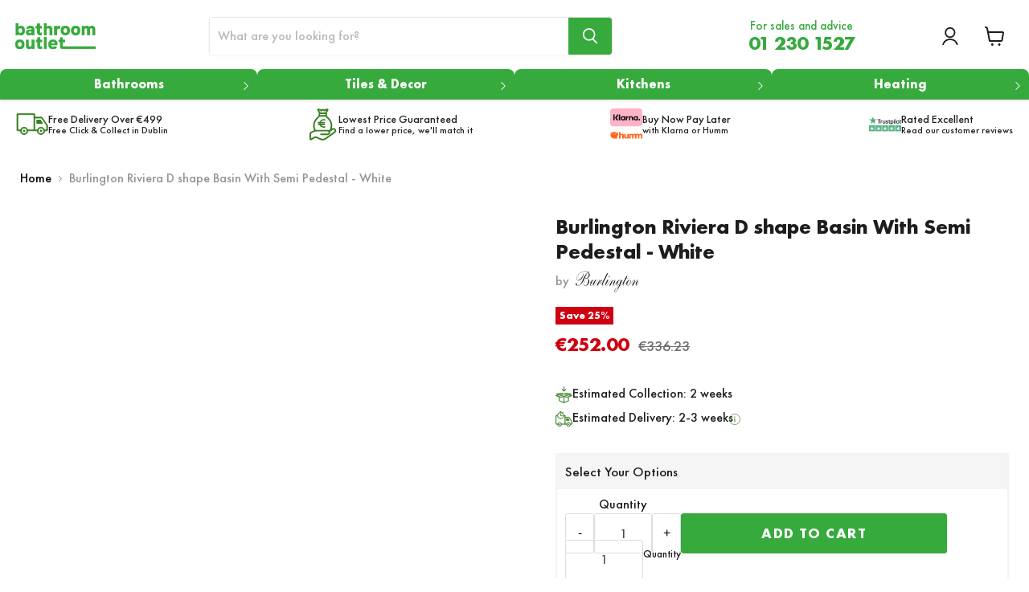

--- FILE ---
content_type: text/css
request_url: https://bathroomoutlet.ie/cdn/shop/t/104/assets/custom-css.css?v=59756135089530549581768496582
body_size: 14052
content:
/** Shopify CDN: Minification failed

Line 2049:75 Unexpected "}"
Line 2080:0 Unexpected "}"

**/


@font-face {
  font-family: 'Futura PT Demi';
  src: url('FuturaPT-DemiObl.woff2') format('woff2'),
    url('FuturaPT-DemiObl.woff') format('woff');
  font-weight: 600;
  font-style: italic;
  font-display: swap;
}

@font-face {
  font-family: 'Futura PT';
  src: url('FuturaPT-Heavy.woff2') format('woff2'),
    url('FuturaPT-Heavy.woff') format('woff');
  font-weight: 900;
  font-style: normal;
  font-display: swap;
}

@font-face {
  font-family: 'Futura PT';
  src: url('FuturaPT-MediumObl.woff2') format('woff2'),
    url('FuturaPT-MediumObl.woff') format('woff');
  font-weight: 500;
  font-style: italic;
  font-display: swap;
}

@font-face {
  font-family: 'Futura PT';
  src: url('FuturaPT-HeavyObl.woff2') format('woff2'),
    url('FuturaPT-HeavyObl.woff') format('woff');
  font-weight: 900;
  font-style: italic;
  font-display: swap;
}

@font-face {
  font-family: 'Futura PT Extra';
  src: url('FuturaPT-ExtraBold.woff2') format('woff2'),
    url('FuturaPT-ExtraBold.woff') format('woff');
  font-weight: bold;
  font-style: normal;
  font-display: swap;
}

@font-face {
  font-family: 'Futura PT';
  src: url('FuturaPT-Light.woff2') format('woff2'),
    url('FuturaPT-Light.woff') format('woff');
  font-weight: 300;
  font-style: normal;
  font-display: swap;
}

@font-face {
  font-family: 'Futura PT Extra';
  src: url('FuturaPT-ExtraBoldObl.woff2') format('woff2'),
    url('FuturaPT-ExtraBoldObl.woff') format('woff');
  font-weight: bold;
  font-style: italic;
  font-display: swap;
}

@font-face {
  font-family: 'Futura PT';
  src: url('FuturaPT-Medium.woff2') format('woff2'),
    url('FuturaPT-Medium.woff') format('woff');
  font-weight: 500;
  font-style: normal;
  font-display: swap;
}

@font-face {
  font-family: 'Futura PT';
  src: url('FuturaPT-LightObl.woff2') format('woff2'),
    url('FuturaPT-LightObl.woff') format('woff');
  font-weight: 300;
  font-style: italic;
  font-display: swap;
}

@font-face {
  font-family: 'Futura PT Cond Book';
  src: url('FuturaPTCond-Book.woff2') format('woff2'),
    url('FuturaPTCond-Book.woff') format('woff');
  font-weight: normal;
  font-style: normal;
  font-display: swap;
}

@font-face {
  font-family: 'Futura PT Cond';
  src: url('FuturaPTCond-BoldObl.woff2') format('woff2'),
    url('FuturaPTCond-BoldObl.woff') format('woff');
  font-weight: bold;
  font-style: italic;
  font-display: swap;
}

@font-face {
  font-family: 'Futura PT Cond Book';
  src: url('FuturaPTCond-BookObl.woff2') format('woff2'),
    url('FuturaPTCond-BookObl.woff') format('woff');
  font-weight: normal;
  font-style: italic;
  font-display: swap;
}

@font-face {
  font-family: 'Futura PT Cond Extra';
  src: url('FuturaPTCond-ExtraBoldObl.woff2') format('woff2'),
    url('FuturaPTCond-ExtraBoldObl.woff') format('woff');
  font-weight: bold;
  font-style: italic;
  font-display: swap;
}

@font-face {
  font-family: 'Futura PT Cond Extra';
  src: url('FuturaPTCond-ExtraBold.woff2') format('woff2'),
    url('FuturaPTCond-ExtraBold.woff') format('woff');
  font-weight: bold;
  font-style: normal;
  font-display: swap;
}

@font-face {
  font-family: 'Futura PT Cond';
  src: url('FuturaPTCond-MediumObl.woff2') format('woff2'),
    url('FuturaPTCond-MediumObl.woff') format('woff');
  font-weight: 500;
  font-style: italic;
  font-display: swap;
}

@font-face {
  font-family: 'Futura PT Demi';
  src: url('FuturaPT-Demi.woff2') format('woff2'),
    url('FuturaPT-Demi.woff') format('woff');
  font-weight: 600;
  font-style: normal;
  font-display: swap;
}

@font-face {
  font-family: 'Futura PT Cond';
  src: url('FuturaPTCond-Bold.woff2') format('woff2'),
    url('FuturaPTCond-Bold.woff') format('woff');
  font-weight: bold;
  font-style: normal;
  font-display: swap;
}

@font-face {
  font-family: 'Futura PT Cond';
  src: url('FuturaPTCond-Medium.woff2') format('woff2'),
    url('FuturaPTCond-Medium.woff') format('woff');
  font-weight: 500;
  font-style: normal;
  font-display: swap;
}

@font-face {
  font-family: 'Futura PT Book';
  src: url('FuturaPT-Book.woff2') format('woff2'),
    url('FuturaPT-Book.woff') format('woff');
  font-weight: normal;
  font-style: normal;
  font-display: swap;
}

@font-face {
  font-family: 'Futura PT Book';
  src: url('FuturaPT-BookObl.woff2') format('woff2'),
    url('FuturaPT-BookObl.woff') format('woff');
  font-weight: normal;
  font-style: italic;
  font-display: swap;
}

@font-face {
  font-family: 'Futura PT';
  src: url('FuturaPT-Bold.woff2') format('woff2'),
    url('FuturaPT-Bold.woff') format('woff');
  font-weight: bold;
  font-style: normal;
  font-display: swap;
}

@font-face {
  font-family: 'Futura PT';
  src: url('FuturaPT-BoldObl.woff2') format('woff2'),
    url('FuturaPT-BoldObl.woff') format('woff');
  font-weight: bold;
  font-style: italic;
  font-display: swap;
}

.site-navigation a, .site-navigation summary, .site-navigation .navmenu-depth-2 .navmenu-link {
  font-family: 'Futura PT';
}
.lead-time.special_order:empty, [data-instock="true"] .icon__with__text.outofstock-wrapper, [data-instock="false"] .instock-wrapper {
    display: none;
}
.icon__with__text {
    display: flex;
    gap: 0.7rem;
    padding-bottom: 5px;
}
span.instock__text {
    padding-top: 1px;
    /* color: green; */
    /* font-weight: bold; */
}
.instock__image img {
    width: 21px;
    height: auto;
}
.text-center{text-align: center;}

.product-form--atc {
  display: flex;
  flex-direction: row;
  align-items: flex-end;
  gap: 20px;
  width: calc(100% - 60px);
  margin-bottom: 10px;
}

.product-form--atc-button {
  margin-left:0;
  margin-top: 30px;
}

.product-form--regular {
  position: relative;
}

.product-form--regular #smartwishlist {
    position: absolute;
    bottom: 24.5px;
    right: 10px;
}
.tile--product-form--regular.product-form--regular #smartwishlist {
  bottom: 12px;
}

.productitem .productitem--actions {
  flex-direction: column;
}


.productitem .productitem--info {
  margin-top: 15px;
  background-color: transparent;
}

.productitem .productitem--info .productitem__price, 
.productitem .productitem--info .productitem__price+.productitem--title {
  margin-top: 0;
}

.featured-collection__content .flickity-button {
  top: -50px;
  left: auto !important;
  right: 0;
}

.featured-collection__content .flickity-button.previous {
  right: 50px;
}

.featured-collection__content .flickity-button.next {
  right: 0;
}


.home-section--title,
.live-search-filter-wrapper .live-search-filter {
  font-family: 'Futura PT';
}


.featured-collection__content .flickity-button {
  background-color: transparent;
  box-shadow: none;
  border: 1px solid #989898;
  width: 40px;
  height: 40px;
}

.featured-collection__content .flickity-button:disabled {
  border: none;
}

.featured-collection__content .flickity-prev-next-button svg {
  width: 22px;
  height: 22px;
}


.featured-collection__container .home-section--title {
  text-align: left;
}

.promo-mosaic--container .home-section--title {
  position: relative;
  display: flex;
  justify-content: space-between;
  align-items: center;
}

.promo-mosaic--container .home-section--title:before,
.promo-mosaic--container .home-section--title:after {
  content: "";
  width: 100%;
  height: 2px;
  background-color: #424b5b;
  position: relative;  

}

.promo-mosaic--container .home-section--title span {
  width: 45%;
  display: block;
  min-width: 200px;
}


#wishlist_icon {
    color: #36AA3D;
    padding: 15px 15px;
    border-radius: 3px;
    border: 1px solid #36AA3D;
    font-weight: bold;
}
.template-product .product-main .options-selection__option-value-input:checked+.options-selection__option-value-name,
.template-product .product-main .product-form--regular .variants-ui .option-value-input:checked+.option-value-name {
  color: #36AA3D;
  background-color: rgb(159 198 35 / 9%);
  border-color: #36AA3D;
}

.template-product .product-main .product-form--regular .variants-ui .option-value-input:focus:not(:disabled)~.option-value-name:not(.option-value-swatch-wrapper) {
  box-shadow: none;
}

.collection-list__container .home-section--title {
  color: #424b5b;
}

.collection-list--section .home-section--title  {
  text-align: left;
}

.collection-list--section .collection__item-image {
  position: relative;
  padding-top: 55%;
  overflow: hidden;
}

.collection-list--section .collection__item-image img, .collection-list--section .collection__item-image svg {
  position: absolute;
  top: 0;
  left: 0;
  width: 100%;
  height: 100%;
  object-fit: cover;
}

.collection-list--section .collection__item-image:before {
  content: '';
  position: absolute;
  width: 100%;
  height: 100%;
  z-index: 1;
  background: rgba(0, 0, 0, 0);
  left: 0;
  top: 0;
}

.collection-list--section .collection__item {

  transition: transform 8s linear,opacity .3s ease-in-out,-webkit-transform 8s linear!important;
}

.collection-list--section .collection__item:hover .collection__item-image {
  transition: transform 8s linear,opacity .3s ease-in-out,-webkit-transform 8s linear!important;
}

.collection-list--section .collection__item:hover .collection__item-image>img {
  transition: transform 8s linear,opacity .3s ease-in-out,-webkit-transform 8s linear!important;
  transform: scale(1.4);
}

.collection-list__content[data-layout=grid] .collection__item {
  position: relative;
}

.collection-list__content[data-layout=grid] .collection__item a {
  display: block;
  position: relative;
}

.collection-list__content[data-layout=grid] .collection__item .collection__item-info {
  position: absolute;
  bottom: 20px;
  left: 20px;
  z-index: 2;
  text-align: left;
}

.collection-list__content[data-layout=grid] .collection__item .collection__item-info h3 {
  font-size: 19px;
  color: #fff;
  text-transform: capitalize;
  text-align: left;
  font-weight: 500;
}

.collection-list__content[data-layout=grid] .collection__item .collection__item-info .button {
  background-color: #fff;
  padding: 10px;
  width: 150px;
  color: #424b5b;
}

.collection-list__content[data-layout=grid] .collection__item .collection__item-info .button:hover {
  opacity: 0.9;
}


.collection-list__content[data-layout=grid] .collection__item .collection__item-info .collection-list__button {
  margin: 0;
  font-weight: 500;
}

.productgrid--item .productitem .productitem--info .productitem--title {
  min-height: 50px;
}

article.promo-block .promo-block--text {
  max-width: 38%;
}

.productgrid--item .productitem .smartwishlist {
  font-size: 17px!important;
  position: absolute!important;
  top: 7px!important;
  right: 10px!important;
  z-index: 9!important;
}

.productgrid--item .productitem .smartwishlist span {
  color: #424b5b !important;
  padding: 10px;
  background-color: #80808026;
  border-radius: 50%;
}

.productgrid--item .productitem .price.productitem__price {
  display: flex;
  justify-content: flex-start;
  flex-wrap: wrap;
  align-items: baseline;
  /*   margin-top: 10px !important; */
}

.productgrid--item .productitem .price__compare-at.visible {
  font-size:16px;
}

.productgrid--item .productitem .price__compare-at.visible .money.price__compare-at--single {
  margin-right: 10px;
}

.collection--description.collection-description-full{
  display: none;
}

.expandable-content__toggle-icon::after, 
.expandable-content__toggle-icon::before {
  content: '';
  position: absolute;
  background: currentColor;
  transition: -webkit-transform .2s ease-in-out;
  transition: transform .2s ease-in-out;
  transition: transform .2s ease-in-out,-webkit-transform .2s ease-in-out;
  -webkit-transform: translate(-50%,-50%);
  transform: translate(-50%,-50%);
  top: 50%;
  left: 50%;
}

.expandable-content__toggle-icon::before {
  width: 2px;
  height: 10px;
}

.expandable-content__toggle-icon::after {
  width: 10px;
  height: 2px;
}

.expandable-content__toggle-icon {
  position: relative;
  margin-right: 15px;
  width: 10px;
  height: 10px;
  transition: -webkit-transform .2s ease-in-out;
  transition: transform .2s ease-in-out;
  transition: transform .2s ease-in-out,-webkit-transform .2s ease-in-out;
  display: inline-block
}

.readmore:hover .expandable-content__toggle-icon{
  -webkit-transform: rotateZ(45deg);
  transform: rotateZ(45deg);
}

.expandable-content--expandable .readless  {
	display: none
}

.readless .expandable-content__toggle-icon.expand:after {
  display: none;
}

.readless .expandable-content__toggle-icon.expand:before {
  -webkit-transform: rotateZ(90deg);
  transform: rotateZ(90deg);
}

.readless .expandable-content__toggle-icon::before {
  top: 35%;
}
a.readmore, a.readless {
    width: fit-content;
    border: 1px solid;
    background-color: #45C34A;
    padding: 0 7px;
    color: white !important;
    border-radius: 4px;
}

span.popup___image___text {
    padding-left: 0px;
    padding-top: 10px;
    letter-spacing: normal;
}
span.popup__image img {
    width: 36px;
    height: auto;
}
.button-primary promo-block--button pxu-lia-element mdc-ripple-surface mdc-ripple-upgraded open ask_que_class ask-custom-class .popup__image {
    display: block;
}
.collection--description.rte{
  margin-bottom: 20px;
}


.product-gallery--viewer .flickity-prev-next-button.previous {
  left: 20px;
}

.product-gallery--viewer .flickity-prev-next-button.next {
  right: 20px;
}

.readmore.collection-description-short, .readless.button-tertiary {
  color: #9fc623;
}

body .collection-description-short:hover,
body .readless:hover {
  color: #919191;
}


.title-desc {
  border-left: 1px solid #ddd;
  border-right: 1px solid #ddd;
  border-bottom: 1px solid #ddd;
  border-top: 1px solid #ddd;
  padding: 1rem 20px 0rem;
  margin-bottom: 0rem;
}

.title-desc .collection--title {
  margin: 0 0 5px;
  font-size: 28px;
  text-transform: none;
  color: #1d1d1d !important
}

.title-desc .collection--description {
  max-width: 100%;
  line-height: 1.375rem;
}

/* ====== 3/12/21 ====== */  
.site-header-actions__account-link.wishlist a span.topbadge {
  top: -10px;
  right: -14px;
  padding: 3px 6px!important;
  font-family: Futura PT;
  font-weight: 400;
  background-color: rgb(66 75 91) !important;
  border: 1px solid #fff;
}

.product-recently-viewed--section .flickity-viewport, .product-recently-viewed--section .flickity-slider {
  /*     display: flex;   */
}

.product-recently-viewed--section .flickity-slider .product-recently-viewed-card, .product-recently-viewed--section .flickity-slider {
  /*     height: 100%; */
}

#heading-breadcrumbs a.btn.btn-info.sharebutton, #heading-breadcrumbs a.btn.btn-warning.removebutton, .wishlistbodycontainer .product a.btn.btn-warning.removebutton {
  background-color: #424b5b !important;
  border-color: #424b5b !important;
  text-decoration: none;    
  font-size: var(--font-size-button-small);
    padding: 0.625rem 1rem;
    letter-spacing: 0;
    font-family: Futura PT;
    font-style: normal;
    font-weight: 700;
    }

#heading-breadcrumbs a.btn.btn-primary.addbutton, .wishlistbodycontainer .product a.btn.btn-primary.addbutton {
  background-color: #9fc623;
  border-color: #9fc623;text-decoration: none;
  font-size: var(--font-size-button-small);
    padding: 0.625rem 1rem;
    letter-spacing: 0;
    font-family: Futura PT;
    font-style: normal;
    font-weight: 700;
    }

#heading-breadcrumbs .alert.alert-info.sw-login-notification {
  background-color: #424b5b;
  color: #fff !important;
  font-family: 'FUTURA PT';
}

#heading-breadcrumbs .alert.alert-info.sw-login-notification a {
  color: #fff !important;
}

.wishlistbodycontainer .product a.btn.btn-primary.addbutton:hover, #heading-breadcrumbs a.btn:hover, #heading-breadcrumbs a.btn.btn-info.sharebutton:hover, #heading-breadcrumbs a.btn.btn-warning.removebutton:hover, .wishlistbodycontainer .product a.btn.btn-warning.removebutton:hover {
  background-color: #424b45 !important;
  border-color: #424b45 !important;
}

.wishlistbodycontainer .product .text h3 a {
  color: #4a5158;
  text-decoration: none;
}

.wishlistbodycontainer .product .text h3 {
  font-family: Futura PT;
  font-style: normal;
  font-weight: 400;
  font-size: var(--font-size-body);
    }

.form-action-row--helper-item a {
  color: #9fc623;
}

.product-cross--sell {
  position: relative;
  overflow: hidden;
  padding:1.5rem 1.5rem 0.5rem;
  background-color: #fafafa;
  margin-top: 30px;
  opacity: 0;
  visibility: hidden;
}  

.product-cross--sell .productitem {
  padding: 1rem;
  border: 0;
  background: transparent;
  box-shadow: none;
  padding: 0.5rem 0;
  position: relative;
  padding-bottom: 65px;
}

.product-cross--sell .productgrid--items {
  outline: none;
  border: none;
  box-shadow: none;
  overflow: hidden;
}

.product-cross--sell .flickity-slider {
  display:flex;
/*   height: 100%; */
}
.product-cross--sell .productgrid--item {
  width: calc(33.33% - 10px)!important;
  margin-left: 10px;
/*   min-height: 370px; */
}

/* .product-cross--sell .productgrid--item {
width: calc((100% / 3) - (20px * 2 / 3));
}

.product-cross--sell .productgrid--item:nth-child(3n) {
margin-right: 0;
} */
.product-cross--sell .flickity-viewport {
position:relative;
}
.product-cross--sell .flickity-slider{
  flex-wrap:wrap;
     position: absolute;
    width: 100%;
    height: 100%;
}

.product-cross--sell .productitem--title {
  margin-bottom: 8px;
}

.product-cross--sell  span.productitem--vendor {
  font-size: var(--font-size-body-smallest);
    display: block;
    margin-bottom: 20px;
    }

.product-cross--sell .productitem form {
  position: absolute;
  bottom: 5px;
  left: 0;
  right: 0
}

.product-cross--sell .productitem .productitem--info {
  position: static;
}

.product-cross--sell .productitem form input{
  width: 100%;
}

.product-cross--sell .flickity-prev-next-button.next {
  right: -6px;
}

.product-cross--sell  .flickity-prev-next-button.previous  {
  left: -6px;
}

.product-cross--sell .flickity-prev-next-button svg {
  width: 20px;
  height: 20px;
}

.icon-text--container {
  display: flex;
  flex-wrap: wrap;
  justify-content: center;
  width: calc(100% + 20px);
  margin-left: -10px;
  margin-right: -10px;
}

.icon-text--container > div {
  width: calc(33.3333% - 20px);
  padding: 15px;
  margin:  10px;
}

.icon-text--container .icon_img {
  height: 160px;
  position: relative;
  overflow: hidden
}

.icon-text--container .icon_img img {
  height: 100%;
}

.icon-text--container .icon-text-block {
  border: 1px solid rgba(128,128,128,.16);
  box-shadow: 0 1px 4px rgb(128 128 128 / 11%);
}

.collection-list--section .brand-collection .collection__item-image {
  padding-top: 0;
  height: 220px;
}

.collection-list--section .brand-collection .collection__item-title {
  color: #fff;
}

.collection-list__container.brand-collection {
  padding-top: 40px
}

.brand-collection h2.rich-text-heading {
  text-transform: initial;
  text-align: left;
}

/* commercial page css */
.commercial__grid .promo-block{overflow:hidden;}
.commercial__grid .promo-block .promo-block--header{max-width: 100%; font-size:1.2rem;} 
.commercial__grid .promo-block .promo-block--text {max-width: 100%; font-style:italic;}
.commercial__grid .promo-block--content-wrapper {padding: 0px 0 0; transform:translateX(-50px); opacity:0;}
.commercial__grid .promo-block--content-wrapper *{animation:none;}
.commercial__grid .promo-block .promo-block--content {padding-left: 30px;  opacity:0;}
.commercial__grid .promo-block:hover .promo-block--content{opacity:1; transition:all 400ms cubic-bezier(.4, 0, .2, 1);}
.commercial__grid .promo-block:hover .promo-block--content-wrapper{transform:translateX(0px); opacity:1; transition:all 600ms cubic-bezier(.4, 0, .2, 1); }
.promo-grid--container .commercial__grid .show-more{display:none;}
.promo-grid--container .commercial__grid + .show-more {text-align: center;margin-top: 50px; display:block;}
.in-theme-editor .promo-block:nth-child(9) ~ .promo-block{display:block;}
.commercial__grid:not(.open) .promo-block:nth-child(9) ~ .promo-block {display: none;}

.button-primary:focus{box-shadow:none;}


/* 
.home-section--title {
  color: #43a34f;
}
.Category {
  margin-top: 50px;
  margin-bottom: 50px;
}
.collection__item-info {
  margin-left: 20px !important;
}
.collection__item-image {
  padding: 120px;
  margin-bottom: 25px;
}
.collection__item {
  height: 270px;
}
.collection__item-info {
  margin-bottom: -78px;
}
.collection__item-info h3 {
  color: black;
  margin-left: 50px;
}*/


@media ( max-width: 1279px ) {

  .product-cross--sell .productgrid--item {width: calc(50% - 10px) !important;margin-left: 10px}
}

@media ( max-width: 767px ) {

  .product-cross--sell .productgrid--item {width: calc(100% - 10px) !important; height: auto !important; }
  .product-cross--sell {padding-bottom: 10px}
  
}

@media ( min-width: 768px ) {
  .popup__image__with__text.popup__image__with__text__set {
    position: absolute;
    left: 200px;
    bottom: 10px;
}
  .template-collection figure.collection--image {
    position: relative;
    overflow: hidden;
    padding-top: 20%;
  }

  .template-collection figure.collection--image img {
    position: absolute;
    top: 0;
    left: 0;
    width: 100%;
    height: 100%;
    object-fit: cover;
  }
  
  .boost-pfs-filter-products .productitem .productitem--actions {display: none}
}

@media ( max-width: 1078px ) {
  .featured-collection__content .flickity-button {
    display: block;
    top: -35px;
  }

  .featured-collection__content .flickity-prev-next-button svg {
    top: 3px;
  }
  .featured-collection__content .flickity-button.next svg {
    top: 2px;
  }
}

@media ( min-width: 1366px ) {
  .promo-mosaic--inner.promo-mosaic--layout-3 .promo-block--index-1 .promo-block--header {
    max-width: 48%;
  }
}

@media ( max-width: 1279px ) {
  article.promo-block .promo-block--header {
    max-width: 52%;
  }
}

@media ( min-width:720px ) {
  .rich-text-block .image-with-text-text-alignment-center {
       text-align: center;
       max-width: 800px;
       margin: 0 auto;
  }
  .design-text.image-with-text.no-section-heading {
    margin-top: 75px;
  }

  .rich-text--container .image-with-text__content {
    padding: 0rem 2rem;
  }
  .cart-total{
    width: 400px;
    margin-left: auto;
    margin-top: 0;
  }

  .cart-total--inner {
    padding:10px 30px 10px;
    border: 1px solid rgba(128,128,128,.16);
    box-shadow: 0 1px 4px rgb(128 128 128 / 11%);
    background-color: #f1f1f1;
    margin-bottom: 20px;
  }

  .cart-final-total {
    margin-top: 0;
    border-top:0;
    padding-top: 0
  }

  .cartitems--container .cartitems {
    display:flex;
  }
  .cartitems--container .cartitems >div:first-child{flex: 1;}
  .cartitems .cartitems--list {
    padding-left: 0;
    margin-top: 0;
    margin-right: 30px;
  }

}

@media ( max-width: 719px ) {
  .cart-total--inner {
    padding:10px 15px 10px;
    border: 1px solid rgba(128,128,128,.16);
    box-shadow: 0 1px 4px rgb(128 128 128 / 11%);
    background-color: #f1f1f1;
    margin-bottom: 20px;
  }
}

@media ( max-width: 860px ) {
  .icon-text--container>div {
    width: calc(50% - 20px);
  }
}

@media ( max-width: 720px ) {
  .collection-list__content[data-layout=grid] .collection__item .collection__item-info h3 {
    font-size: 16px;
  }
  .collection-list__content[data-layout=grid] .collection__item .collection__item-info .button {
    width: 140px;
  }
  .collection-list__container.brand-collection {
    padding-top: 0;
  }
  .rich-text--container .image-with-text__content {
    padding: 0
  }
}

@media ( max-width: 479px ) {
/*   .collection-list__content {
    grid-template-columns: repeat(1, minmax(auto, 1fr)) !important;
  } */

  .product-form--regular #smartwishlist {
    right: 14px !important;
  }
  .tile-area-calculator .product-form--regular #smartwishlist {
    right: 0px !important;
  }
  .icon-text--container>div, .icon-text--container {
    width: 100%;
    margin-left: 0;
    margin-right: 0;
  }

}
/* @media only screen 
  and (device-width: 390px) 
  and (device-height:844px) 
  and (-webkit-device-pixel-ratio: 3) {
    .product-form--regular #smartwishlist {
        right: 0rem !important;
    }
}
@media only screen 
  and (device-width: 375px) 
  and (device-height: 667px) 
  and (-webkit-device-pixel-ratio: 2) {
    .product-form--regular #smartwishlist {
        right: -6px !important;
    }
}
@media only screen 
  and (device-width: 1440px) 
  and (device-height: 853px) 
  and (-webkit-device-pixel-ratio: 3) {
    .product-form--regular #smartwishlist {
        right: 42px !important;
    }
}
@media only screen 
  and (device-width: 1024px) 
  and (device-height: 768px) 
  and (-webkit-device-pixel-ratio: 3) {
    .product-form--regular #smartwishlist {
        right: 19% !important;
    }
}
@media only screen 
  and (min-device-width: 768px) 
  and (max-device-height: 1024px) 
  and (-webkit-device-pixel-ratio: 2) {
    .product-form--regular #smartwishlist {
        right: 20% !important;
    }
} */






/* ====== 3/12/21 ====== */  
.site-header-actions__account-link.wishlist a span.topbadge {
  top: -10px;
  right: -14px;
  padding: 3px 6px!important;
  font-weight: 400;
  background-color: rgb(66 75 91) !important;
  border: 1px solid #fff;
}

.product-recently-viewed--section .flickity-viewport, .product-recently-viewed--section .flickity-slider {
  /*     display: flex;   */
}

.product-recently-viewed--section .flickity-slider .product-recently-viewed-card, .product-recently-viewed--section .flickity-slider {
  /*     height: 100%; */
}

#heading-breadcrumbs a.btn.btn-info.sharebutton, #heading-breadcrumbs a.btn.btn-warning.removebutton, .wishlistbodycontainer .product a.btn.btn-warning.removebutton {
  background-color: #424b5b !important;
  border-color: #424b5b !important;
  text-decoration: none;    
  font-size: var(--font-size-button-small);
    padding: 0.625rem 1rem;
    letter-spacing: 0;
    font-style: normal;
    font-weight: 700;
    }

#heading-breadcrumbs a.btn.btn-primary.addbutton, .wishlistbodycontainer .product a.btn.btn-primary.addbutton {
  background-color: #9fc623;
  border-color: #9fc623;text-decoration: none;
  font-size: var(--font-size-button-small);
    padding: 0.625rem 1rem;
    letter-spacing: 0;
    font-style: normal;
    font-weight: 700;
    }

#heading-breadcrumbs .alert.alert-info.sw-login-notification {
  background-color: #424b5b;
  color: #fff !important;
}

#heading-breadcrumbs .alert.alert-info.sw-login-notification a {
  color: #fff !important;
}

.wishlistbodycontainer .product a.btn.btn-primary.addbutton:hover, #heading-breadcrumbs a.btn:hover, #heading-breadcrumbs a.btn.btn-info.sharebutton:hover, #heading-breadcrumbs a.btn.btn-warning.removebutton:hover, .wishlistbodycontainer .product a.btn.btn-warning.removebutton:hover {
  background-color: #424b45 !important;
  border-color: #424b45 !important;
}

.wishlistbodycontainer .product .text h3 a {
  color: #4a5158;
  text-decoration: none;
}

.wishlistbodycontainer .product .text h3 {
  font-style: normal;
  font-weight: 400;
  font-size: var(--font-size-body);
}

.form-action-row--helper-item a {
  color: #9fc623;
}


.product-gallery--navigation + .product-description {
  margin-top: 30px;
}

.product-main .product-details {
  max-width: 621px;
  padding-right: 25px;
      width: 100%;
} 

.product-description-full {
  display: none
}

.collection--description-short > div {max-height: 150px; overflow: hidden;}

.product-description-short .readmore, .product-additional--text a.readmore {display: block; margin-top: 20px;}

.product-description-short a, .product-description-full a, .product-description-short .readmore, .product-description-full .readless, .product-additional--text a{color: #9fc623;}

.product-description-short .readmore:hover, .product-description-full .readless:hover, .product-additional--text a:hover{color: #424b45;}

    .product-details .button-primary.open, .product-details .button-primary.ask_need_class {
    width: calc(100% - 0.75rem - 7.1875rem);
    margin-top: 0;
    margin-bottom: 10px;
    padding: 25px;
    text-transform: none;
    font-size: var(--font-size-button-large);
    font-weight: 400;
    line-height: 14px;
    display: flex;
    opacity: 1;
    padding-left: 8px !important;
    flex-direction: column;
    align-items: center;
    text-align: center;
}
    .ask-custom-class, .ask-custom-class2,.delivery___info {
      width: auto !important;
      background: none;
      border: none;
      color: #1d1d1d !important;
      text-decoration: underline;
      text-align: left;
      margin: 0;
      padding-top: 7px !important;
      padding-bottom: 20px !important;
      padding-left: 0 !important;
      font-size: 14px !important;
    }
    .ask-custom-class:hover, .ask-custom-class2:hover,.delivery___info:hover {
      background: none !important;
      color: #1D1D1D !important;
      border:none !important;
      box-shadow:none !important;
    }
span.ask-custom-class2,.delivery___info {
    text-transform: uppercase;
    letter-spacing: .08em;
    font-family: Futura PT;
    font-style: normal;
    font-weight: 700;
    padding-bottom: 0px !important;
}
.deliver_ask_question_wrapper {
    display: flex;
}

.popup-overlay .popup-content {
    display: none;
}
.deliver_ask_question_wrapper_dvider{
  padding-top: 10px
}

/* When the active class is added, show the elements */

.popup-overlay.active,
.popup-overlay .popup-content.active {
    display: block;
}
.popup-overlay, .need-popup-overlay {
  /*Hides pop-up when there is no "active" class*/
  visibility: hidden;
  position: fixed;
  background: rgba(0,0,0,0.6);
  width: 100%;
  height: 100%;
  z-index: 999;
  top: 0; opacity:0;text-align: center;
  left: 0; transition:all 0.2s ease-out 0.1s; pointer-events:none;
} 

.popup-overlay.active, .need-popup-overlay.active {
  /*displays pop-up when "active" class is present*/
  transition:all 0.2s ease-out 0.3s; 
  visibility: visible;  pointer-events:all;
   opacity:1;
}

.popup-content, .need-popup-overlay .popup-content{
  /*Hides pop-up content when there is no "active" class */
/*   visibility: hidden; */
}

.popup-content.active, .need-popup-overlay .popup-content.active {
  /*Shows pop-up content when "active" class is present */
  visibility: visible;
  position: absolute;
  width: 90%;
  margin: auto;
  max-height: 84vh;
  left: 50%;
  max-width: 900px !important;
  top:50%;
  transform: translate(-50%, -50%);
  z-index: 9999;
  background: #ffffff;
  overflow: auto;
/*   opacity: 0;
  transition: all 0.2s ease; */
}

.popup-content.active, .need-popup-overlay .popup-content.active {
  /*Shows pop-up content when "active" class is present */
  visibility: visible;
/*       opacity: 1;
    transition: all 0.2s ease; */
}

.popup-header {padding-top: 30px;}

.popup-header h4{
  font-weight: normal;
  margin-bottom: 10px;
}

.popup-content .contact-page-content .button-primary {
  background-color: #36aa3d;
  width: 100%;
  border-color:#36aa3d;
}

.popup-overlay .close, .need-popup-overlay .close{
  position: absolute;
  top: 0;
  right: 0;
  padding: 10px;
  border-radius: 0;
}

.contact-section {
  margin-top: 4.25rem !important;
  margin-bottom:4.25rem;
}

.contact-section .image-with-text__content-wrapper p a {
  font-weight: 600;
  text-decoration: none;
  color: #424b5b;
}  

.contact-section .image-with-text__content-wrapper p a:hover {
  color: #9fc623;
}

.popup-overlay  .message--error.contact-message {margin-bottom: 10px; margin-top: -20px}

.popup-open .site-header, .template-product .announcement-bar {z-index: 8;}
.template-product .site-main, .template-product .site-main-dimmer {z-index: 9}
.template-product .site-header-sticky .site-header{z-index: 7}
.popup-open {
  z-index: 999999 !important;
  position: relative;
}
#contact_producttitle + label{
  top: 0.5rem;
  font-size: .8125rem;
  transition-delay: 0s;
}

body.template-product.site-header-sticky.popup-open {
  overflow: hidden;
}

.social-list .social-link:before {
  background: #424b5b
}
.cart-total .payment-icons-item {margin-left: 1px;}
.cart-total .payment-icons {text-align: center}
.contact-section .image-with-text__image-wrapper {margin-top: -20px;}
/* .contact_img {margin-bottom: 25px;} */

@media ( max-width: 767px ){
  .contact-section {
    margin-top: 3.125rem !important;
    margin-bottom: 1.25rem;
  }
  .contact-section .image-with-text__content-wrapper {
    padding: 0;
  }
  .contact-section .contact-page-content {
    padding: 0;
    margin: 10px 0 0;
  }

  .product-main .product-details {
    position:static !important;
    padding-right: 0;
    margin-top: 20px;
  }
  .popup-header {
    padding-top: 20px;
  }
  .popup-header h4{margin-top:0}
 .popup-content.active {
    max-height: calc(100vh - 80px);
    overflow: auto;
    top: 74px;
    transform: translateX(-50%);
  }
/*   Full width popup */
  .popup-overlay:not(.need-popup-overlay) .popup-content{
    top: 0;
    max-height: 100vh;
    width: 100%;
    left: 0;
    transform: translate(0, 0);
    height: 100vh;opacity:0;
    max-width: 100%;
    transition: all 0.2s ease;
  }
  .popup-overlay:not(.need-popup-overlay) .popup-content.active{
    opacity:1;
    transition: all 0.2s ease;
  }
  .popup-overlay .close {TOP:0;RIGHT:0}
/*   .product-cross--sell .productgrid--items {padding: 0 15px;} */
}
.product--section .popup-overlay{
      z-index: 999999999999; transition:none;
}
.popup-overlay{transition:none;}
.need-popup-overlay .popup-header {
  padding:30px 20px
}
.need-help a {
  color: #424B5B;
  font-size: 20px;
      display: flex;
    justify-content: center;
    align-items: center;
    margin: 10px;
  text-decoration: none;
}
.need-help a svg{
  width: 24px;
  margin-right: 10px;
  color: #9fc623
}
.need-help a:hover{
  color: #9fc623
} 
.contact_map.mobile_only {
  display: none;
}

@media screen and (max-width:719px){
  .contact_map.mobile_only {
    display: block; 
    width: 100%;
    padding: 0rem 1.25rem;
  }
  .contact_map.mobile_only iframe {max-height: 400px}
  .contact_map.desktop_only {
    display: none;
  }

}
#shipping-calculator {
  border: 1px solid rgba(128,128,128,.16);
  box-shadow: 0 1px 4px rgb(128 128 128 / 11%);
  margin-right: 30px;
  padding: 1.25rem
}
#shipping-calculator h3, .cart-ordernote-heading {
  margin:0;
  font-size: 16px;
  position: relative;
  cursor: pointer;
}
#shipping-calculator h3 span, .cart-ordernote-heading:before{
  display: inline-block;
  position: absolute;
  width: 12px;
  height: 12px;
  background: 0 0;
  text-indent: -9999px;
  border-top: 2px solid #4a5158;
  border-left: 2px solid #4a5158;
  transition: all 250ms ease-in-out;
  text-decoration: none;
  color: transparent;
  transform: rotate(-135deg);
  right: 15px;
  top: 2px;
  content:''
}

#shipping-calculator h3.show span, .cart-ordernote-heading.show:before{
  transform: rotate(45deg);
}

.shipping-form {
  display: none;
  margin-top: 10px;
} 

.cart-ordernote .form-field  {
  display: none;
  margin-bottom: 20px
}
.cart-ordernote-heading {
  border-bottom: 1px solid #ddd;
  padding-bottom: 10px;
  margin-bottom: 20px;
}

.show.shipping-form, .cart-ordernote .form-field.show {
  display: flex;
  flex-wrap: wrap;
  align-items: flex-end;
}

#shipping-calculator .field {
  float: left;
  margin: 0 0.6em 1em 0;
  font-size: 15px
}  
#shipping-calculator .field label {
  display: block;
  margin: 0 0 .3em;
  font-size: 1em;
}
#shipping-calculator .form-field-input {
  display: inline-block;
  min-height: 45px;
  padding:.625rem .375rem;
}  
#shipping-calculator .get-rates {
  min-height: 45px;
}  
#shipping-calculator .field:last-child:before { 
  content: "\00A0"; display: block; margin: 0 0 .3em; font-size: 1em; 
}
#shipping-calculator #wrapper-response {
  clear: both;
}

#contact_form .contact-page-content {
  padding-left: 0;
  padding-right: 0;
}

.popup-overlay #contact_form .contact-page-content {
  padding-left: 50px;
  padding-right: 50px;
}


/* .form-field.upload-file {
	padding-top: 30px;
} */
.form-field.upload-file .form-field-title {
  top: 0.5rem;
  font-size: .8125rem;
  transition-delay: 0s;
}

.template-collection .breadcrumbs-container {
/*   display: none */
}

.collection--section .productgrid--outer {
	margin-top: 20px
}

.temp-search {
  min-height: calc(100vh - 500px);
      margin-top: 50px;
}

.productgrid--search-form {
  max-width: 800px;
  margin: auto
}

.cartitems-empty {
  width: 100%;
}

.cart-shipping p span{
  display:  block;
  color: red;
}

.cart-total--inner .cart-shipping {
  background: #edf1f2;
  padding: 10px 15px;
}

.contact-section.image-with-text--desktop-image-alignment-left .image-with-text__container {align-items: center}
.promo-grid--inner.custom-grid {margin:20px auto 30px;}
.width-100{width: 100%}
.promo-grid--inner.custom-grid a.overlay-link {
    position: absolute;
    width: 100%;
    height: 100%;
    left: 0;
    top: 0;
    z-index: 9;
}



.site-header-actions__account-link.wishlist {
    margin-right: 28px;
}

.site-footer-center .social-link:before {
  display: none
}

.site-footer-center .social-link svg {color: #fff;}

.site-footer-center .social-link:hover svg {color: #b8b9bb;}

.site-header-block-social {
  display: flex; align-items:center;flex-direction: column;
}

.product-gallery-img, .product-description, .product-additional--text {
        border: 1px solid #36AA3D ;
       padding: 10px ;
      width: 100%;
}
.product-title {
  text-transform: initial;
}

.product-additional--text > h3, .product-description > h3 {
  text-transform: capitalize;
  margin: 10px 0;
  font-size: 20px;
}
.bb {
   border: none !important;
       padding: 0 !important;
}

.product-description-short, .collection--description-short>div, .product-additional--text {
    position: relative;
}

.product-description-short:after, .collection--description-short>div:after, .product-additional--text.short:after {
    position: absolute;
    content: '';
    bottom: 35px;
    left: 0;
    width: 100%;
    height: 30px;
    pointer-events: none;
    background: linear-gradient(rgba(255,255,255,0),rgba(255,255,255,.4) 15%,#fff);
}
.product-additional--text:after {height: 0}
.collection--description-short>div:after {
  bottom: 0
}

.product-main .form-fields--qty .form-field {opacity: 1;      min-width: 130px;   display: flex;
    align-items: center;}

.form-field--qty-input input{    font-size: 16px;
    padding: 10px;
    height:50px;
    text-align: center;
    min-width: 36px;
    background: transparent;
    border: 1px solid #ddd;
    border-radius: 3px;    margin-top: 15px;    cursor: pointer;
}

.product-main .form-field-title {position: initial; color: var(--color-body-text)}

.template-cart .form-field-title:not(footer .form-field-title){
	position: relative;
  	top: 0;
    left: 0;    margin-bottom: 10px;
    display: block;
    text-align: center;
}

/* Chrome, Safari, Edge, Opera */
.product-main input::-webkit-outer-spin-button,
.product-main input::-webkit-inner-spin-button,
.template-cart .form-field--qty-input input::-webkit-outer-spin-button,
.template-cart .form-field--qty-input input::-webkit-inner-spin-button{
  -webkit-appearance: none;
  margin: 0;
}

/* Firefox */
.product-main input[type=number] {
  -moz-appearance: textfield;
}
.product--container{position: relative}
.product-main{
     right: 0;
    position: absolute;
    top: 0px;
      height: 100%;   
}
.product-details{  transition: all 0.5s ease;}
.product-details.posFix{
  position: -webkit-sticky;
  position: sticky;
  top:180px;
  transition: all 0.5s ease;
}
.product-details.posAbs{
  position: -webkit-sticky;
  position: sticky;
  top:100px; transition: all 0.5s ease;
}

.match-quote #image3 {    min-height: 150px;
    background: #eee;}
.match-quote .contact-form-button {width: 100%}

.radio-list .radio-label {margin-right: 15px; display: flex; align-items: center; float: left;}
.radio-list .radio-label input {margin-right: 5px;}

.match-quote .form-field hr {opacity: 0.3}

.match-quote .contact-page-content {margin-top: 0}

.match-quote .form-field-label {    margin-bottom: 8px;
    display: block;}

.match-quote .form-field-input {padding: .625rem .375rem}
.match-quote .form-field h5 {margin: 0;}

p.qty-error {
    margin: 0;
}
.productitem__badge {top: 0; bottom : auto}

.stock-text {
    color: #9fc623;
  	font-weight: bold;
}
.product-details .stock-text {
  display: none
}
.product-details.Clearance .stock-text {
/*   display: block */
}
.product-main .form-field.form-field--qty-input.hidden {
    height: 0;
}
.template-cart .form-field.form-field--qty-input {
    display: flex;
}
.template-cart .form-fields--qty .visible .form-field--qty-input {
    opacity: 1;
}


/* The Modal (background) */
.preorder-modal {
  display: none; /* Hidden by default */
  position: fixed; /* Stay in place */
  z-index: 999; /* Sit on top */
  padding-top: 15%; /* Location of the box */
  left: 0;
  top: 0;
  width: 100%; /* Full width */
  height: 100%; /* Full height */
  overflow: auto; /* Enable scroll if needed */
  background-color: rgb(0,0,0); /* Fallback color */
  background-color: rgba(0,0,0,0.4); /* Black w/ opacity */
}

/* Modal Content */
.preorder-modal .modal-content {
  background-color: #fefefe;
  margin: auto;
  padding: 20px;
  border: 1px solid #888;
  width: 25%;
  font-size: 20px;
  font-weight: normal;
}

/* The Close Button */
.preorder-modal .close {
  color: #aaaaaa;
  float: right; 
  font-size: 30px;
  font-weight: bold;
}

.preorder-modal .close:hover,
.preorder-modal .close:focus {
  color: #000;
  text-decoration: none;
  cursor: pointer;
}

.product--outer {
    display: block;
    width: 51.5%;
    position: static
}

.product-gallery {
    width: 100%;
}

.product-details .product-description {display: none}
.home-category-slider .home-section--title{
  margin-top: 0rem
}

.product-details__block .product-stock-level__badge-text{
  color: #9fc623;
  font-weight: bold
}
.lead-time  .lead-time-text{display:none;}  
.lead-time  .lead-time-text.active{display:block;}  

body .ufe-style-inpage .ufe-wrap {margin-left: 0;}  
body .ufe-core .popTitle,
body .ufe-style-inpage .ufe-offer{text-align:left;}


@media (min-width: 1024px) {
.site-footer-right {width: auto;}
  .site-footer-center{flex: 1;}
}
@media (max-width: 1200px) {
  .site-navigation .navmenu-link-depth-1{ padding: 12px; }
}
@media (max-width: 1023px) {
  .cartitems--container .cartitems {
    display : block;
  }
  .cartitems .cartitems--list, #shipping-calculator{
    margin-right: 0;
  }
  .cart-total {
    width: 100%;
    margin-left: auto;
    margin-top: 2rem;
  }
    .site-header-actions__account-link.wishlist a .fa:before {
font-size: 24px;
}
  .product-main, .product-main .product-details{position: relative; top: initial}
  .product-gallery, .product-description, .product--outer{width: 100%}
  .product-main .product-details, .product-main{width: 100%; max-width: 100%; padding-right: 0}
  .product-form--regular #smartwishlist{right: 0}
  .product-main{    width: calc(100% - 20px);
    max-width: 100%;
    border: 1px solid #eee;
    padding: 15px 10px 10px;
    margin: 10px 10px;}
  .product-details .product-description {    display: block;
   
    margin-top: 20px;}
  .product-main + .product-description {display: none}
  .product-additional--text {width: calc(100% - 20px); margin: 0 10px;}
}
@media (max-width: 860px) {
  #shipping-calculator .field {
    float: none;
  }
  #shipping-calculator .field:last-child:before { 
    content: none;
  }
  .popup-overlay #contact_form .contact-page-content {
    padding-left: 30px;
    padding-right: 30px;
  }
	
}
@media (max-width: 720px) {
  .custom-grid .promo-block {margin-bottom: 10px;}
  .pxu-lia-section--play.promo-grid--section .promo-block--content{margin-top: 10px;}
  .promo-grid--section .promo-block--content{margin-top: 0px;}
  .match-quote {padding-left: 10px; padding-right: 10px;}
  .match-quote #contact_file {min-height: 60px;}
  .site-mobile-nav .site-header-actions a {display: flex;}
  .site-header-actions__account-link.wishlist a span.topbadge{right: -6px;}
.product-section--container {    margin-top: 25px;}
}

@media (max-width: 768px) {
  .preorder-modal{
 	padding-top: 50%; 
  }
  .preorder-modal .modal-content{
  	width: 90%;
  }
}

@media only screen and (min-width: 1024px) and (max-width: 1365px) {
  .preorder-modal{
 	padding-top: 25%; 
  }
  .preorder-modal .modal-content{
  	width: 50%;
  }
}
.product-main .product-details {
  position: sticky;
  top: 150px;
}
.site-header-sticky--scrolled + .intersection-target + .site-main-dimmer + main#site-main .product--section .product-details {top: 90px;}

.product-additional--text .morecontent span {
    display: none;
}

.template-product .site-main-dimmer[data-animation-state="open"]{z-index: 505}

.template-collection [data-rimg-canvas] {
  opacity: 0;
    visibility: hidden;
    animation: none;
}

.productitem--action{display: none}

.utils-showby {
  font-size: 0;
  text-align: right;
}
@media screen and (max-width: 859px) {
  .utils-showby {
    display: none;
  }
}
.utils-showby li {
  display: inline-block;
  list-style: none;
}
.utils-showby li:not(:first-child) {
  margin-left: 0.0rem;
}

.utils-showby-title {
  font-style: ;
  font-weight: ;
  font-size: var(--font-size-body-small);
}

.utils-showby-item {
  font-size: var(--font-size-body-smaller);
}
.utils-showby-item:hover {
  color: ;
}
.utils-showby-item.utils-showby-item--active {
  text-decoration: underline;
}
.utils-showby li:not(:first-child) {
    margin-left: 1rem;
}
.utils-showby-item{color: #4a5158;text-decoration: none;transition: color .1s cubic-bezier(.4,0,.2,1);}

.productgrid-listview .productitem--image-link {grid-row-end: span 2;}
.template-search .productitem div[data-rimg-canvas]{opacity:0;}


/*** 7/10/22 ***/
.collection-list__slider  li{flex: 1; padding: 2px; width:calc(1350px / 5)}
.collection-list__slider {max-width:1400px; margin: auto;padding-right: 25px; padding-left: 25px; }
.collection-list__slider ul{padding-left: 0; list-style: none;overflow: hidden; position: relative}
.collection-list__slider .collection__item-image{padding-top:320px}
.collection-list__slider .collection__item-info h3{font-size: 19px; color: #000; text-transform: capitalize; text-align: left; font-weight: 500; text-decoration: none; outline: 0; text-decoration-color: transparent; outline-color:transparent }
.collection-list__slider .collection-list__button{display: none}
.collection-list__slider .flickity-prev-next-button.previous{left: 0}
.collection-list__slider .flickity-prev-next-button.next{right: 0}
.collection-list__slider .flickity-prev-next-button{ background: #fff; top: 160px; z-index:9}
.collection-list__slider .flickity-prev-next-button svg{width:20px}
.collection-list__slider *:focus{outline: none}

.template-index .home-section--title {margin-top: 1.25rem;}
.template-index .promo-mosaic--container .home-section--title{margin-top: 1.75rem;}
.mobile-nav-content .navmenu-id-clearance a,
.site-navigation .navmenu .navmenu-id-clearance a{color:#FF0505;}
.cart-free-shipping a { color: #000; display: flex;align-items: center; justify-content:center; text-decoration: none; border: 1px solid #ddd; border-radius: 2px; margin: 0 0 20px; padding: 15px 15px; cursor: auto;}

/* Collection bottom */
.accordion {
  background-color: #f6f6f7;
  cursor: pointer;
  padding: 15px 40px;
  width: 100%;
  border: none;
  text-align: left;
  outline: none;
  color: #4a5158;
  transition: 0.4s;
  margin-bottom:0;
  border:0;
  display: flex;
  align-items: center;
  justify-content: space-between;
  border-bottom: 1px solid rgb(206, 206, 206);
      font-family: Futura PT;
    line-height: 1.5;
}
.panel {
 background-color: transparent;
  display: none;
  padding:0 15px;
  overflow: hidden;
  line-height:1.5
}
.accordion span.acc-icon {
    position: relative;
    width: 0;
    height: 0;
    left: 0;
    display: inline-block;
    margin-top: -12px;
    cursor: pointer;
    background: #333;
      margin-right: -15px;
    margin-left: 15px;
}
.accordion span.acc-icon:after, .accordion span.acc-icon:before {
    content: "";
    position: absolute;
    width: 12px;
    height: 2px;
    background: #000;
}
.accordion span.acc-icon:before {
      -webkit-transform: rotate(45deg) translate(0,13px);
    -ms-transform: rotate(45deg) translate(0,13px);
    transform: rotate(45deg) translate(0,13px);
}
.accordion span.acc-icon:after {
      -webkit-transform: rotate(135deg) translate(7px,-6px);
    -ms-transform: rotate(135deg) translate(7px,-6px);
    transform: rotate(135deg) translate(7px,-6px);
} 
.accordion.active span.acc-icon:before {
    -webkit-transform: rotate(135deg) translate(13px,1px);
    -ms-transform: rotate(135deg) translate(13px,1px);
    transform: rotate(135deg) translate(13px,1px);
}
.accordion.active span.acc-icon:after {
-webkit-transform: rotate(45deg) translate(4px,8px);
    -ms-transform: rotate(45deg) translate(4px,8px);
    transform: rotate(45deg) translate(4px,8px);
}
.brand-template .title-desc{background: #f6f5f7; border: 0; padding: 15px 15px 15px}
.brand-template  .collection--description-short>div:after{background: none}
.collection-text--btm .image-with-text--desktop-image-alignment-left .image-with-text__content{padding: 0}
.collection-text--btm .image-with-text__container{margin-left: -15px; margin-right: -15px; align-items: flex-start;}
.collection-text--btm .image-with-text__container > div{padding-left: 15px !important; padding-right: 15px !important}
.collection-text--btm h2.image-with-text__heading, .collection-text--btm .image-with-text__image-wrapper h2.image-with-text__section-heading { font-weight: 700; font-size: 21px; margin-bottom:0}
.collection-text--btm__container {margin-top: 30px}
.collection-text--btm__container .form-field-title {
    position: initial;
    font-family: 'Futura PT';
    color: #4a5158;
    margin-bottom: 5px;
    display: block;
}
.collection-text--btm__container .form-field-input {
    padding: 12px;
    border-radius: 0;
    background-color: #f2f2f2!important;
    border-color: #e0e0e0!important;
    border: 2px solid;
}
.collection-text--btm__container .form-field{width: calc(100% - 20px)}
.collection-text--btm__container .contact-page-content{ max-width: 100%;margin:0}
.collection-text--btm__container  .contact-form-button, .collection-text--btm .d-flex .image-with-text__button{text-transform: uppercase;letter-spacing: 0; border-radius: 0; margin: auto;}
.collection-text--btm__container .form-field-textarea{min-height: 135px}
.collection-text--btm__container .form-field.submit-field{text-align: center; margin-top: 16px;}
.template-collection .icon-text--container .icon-text-block{width:calc(25% - 20px); border:0; box-shadow: none}
.template-collection .icon-text--container .icon_img{height: 60px}
.template-collection .icon-text--container .rte p{margin-top:0; color:#242424; line-height: 1.5; font-size: 18px}
.collection-text--btm .d-flex { display: flex; justify-content: space-between;}
.collection-text--btm .d-flex > * { max-width: 50%;}
.collection-text--btm .d-flex .image-with-text__button{margin-left: auto; margin-right: 0}
.collection-text--btm .image-with-text__content-wrapper{padding-bottom:0}
.image-with-text__image-wrapper h2.image-with-text__section-heading {margin: 0;font-family: Futura PT; text-align: left; padding: 20px 40px 0; background: #f6f5f7;}
  .collection-text--btm__container .form-fields-columns .form-field--half{width: 100%}
.brand-template.template-collection .boost-pfs-filter-options-wrapper, .brand-template.template-collection  .productgrid--utils { display: none;}
.brand-template.template-collection .collection--section .productgrid--outer{  column-gap: 0; grid-template-columns:100%; margin-top: 0; row-gap: 0;grid-template-areas: "masthead"  "product-items-wrapper";}
.brand-template.template-collection .collection--description-short{display: none}
.brand-template.template-collection .collection--description.collection-description-full{display: block; margin: 0}
.brand-template.template-collection .readless.button-tertiary{display: none}
.brand-template.template-collection .collection--description.rte{margin: 0}}
.brand-template.template-collection .collection--description.collection-description-full br,
.brand-template.template-collection .boost-pfs-filter-tree-mobile-button{display: none}
.brand-template.template-collection .collection--image img{object-fit: contain;}
.fiora-bathrooms.template-collection.brand-template .boost-pfs-filter-products.productgrid--items .boost-pfs-filter-message, 
.template-collection.brand-template .boost-pfs-filter-products.productgrid--items .boost-pfs-filter-message{display: none;}
.fiora-bathrooms.template-collection.brand-template .boost-pfs-filter-products.productgrid--items, 
.template-collection.brand-template .boost-pfs-filter-products.productgrid--items {margin: 0}
.popup-header .need-help a {margin: 0;}
.popup-overlay .contact-page-content {margin-top: 30px;}
.popup-open div#rawa-button {
    /* z-index: -1 !important; */
    opacity: 0;
    pointer-events: none;
}

.lead-time-text.active strong {
  text-transform: capitalize;
}

.contact-section.image-with-text--desktop-image-alignment-left .image-with-text__container {align-items: flex-start;}
.contact-section .image-with-text__image-wrapper h2.image-with-text__section-heading {padding: 0;background: transparent; margin-top:30px !important;}
body .contact-section .left-content-text .image-with-text__section-heading {margin: 17px 0 28px !important;font-weight: 800;font-size: 22px !important;font-family: Futura,sans-serif;}

.contact-section .image-with-text__content,
.contact-section .image-with-text__content .image-with-text__content-wrapper {padding-top: 0;}

/* body .contact-section .left-content-text .image-with-text__text p {
    margin: 0 0 30px;
    letter-spacing: 0.5px; font-size:15px;
    font-weight: 300; */
}
body .contact-section .left-content-text .image-with-text__text p strong {
    margin-bottom: 0;
    display: block;
    font-size: 22px;
    font-weight: 600;
    color: #1d1d1d;
    line-height: 1.2;
}
.collection-list--section .home-section--title {
  color: #43a34f;
}
body .contact-section .left-content-text .image-with-text__text p a {
    border-bottom: 1px solid rgba(77,77,77,.3);
}
.collection-list--section .collection-list-new .collection__item-image {
    position: relative;
    padding-top: 100%;
    overflow: hidden;
    border-radius: 3px;
}
.collection-list-new .collection-list__content[data-layout=grid] .collection__item .collection__item-info {
    position: static;
    text-align: center;
    /* justify-content: center; */
}
.collection-list-new .collection-list__content[data-layout=grid] .collection__item .collection__item-info h3 {
    color: #000;
    text-align: center;}
.collection-list-new .collection-list__content[data-layout=grid] .collection__item a{    text-decoration: none;}    

.lead-time span:before {
  position: absolute;
  content: "";
  left: 4px;
  top: 4px;
  width: 7px;
  height: 7px;
  background: green;
  border-radius: 50%;
}
.lead-time span {
  padding: 0 0 0 20px;
  position: relative;
}
.lead-time label {
  margin: 0 10px 0 0px;
  font-weight: 700;
}
.lead-time {
  display: flex;
  width: 100%;
  font-size: 14px;
  margin: 0 0 30px;
  line-height: 1;
  flex-wrap: wrap;
  font-weight: 700;
}

.productitem .hours_label {
  margin-bottom: -10px;
  padding: 5px;
  background: #36aa3d;
  justify-content: center;
  align-items: center;
  margin-left: 0;
  margin-bottom: 0;
  margin-right: 0;
  margin-top: 0;
  color: #fff;
  text-decoration: none;
  position: absolute;
  left: 0;
  bottom: 0;
  width: 100%;
  text-align:center
}
.product__badge.hours-product-label {
    background: #36aa3d;
    color: #fff;
}

@media (min-width:1024px) and (max-width:1350px){
  .site-navigation .navmenu-meganav--desktop .navmenu-depth-2.nav-submenu{justify-content: space-around;}
  .site-navigation .navmenu-meganav--desktop .navmenu-depth-2.nav-submenu > .navmenu-meganav-standard__item{width:auto;}
  
}
@media (min-width:768px){
  div#imagePopupTrigger::before {
    content: "";
    width: 1px;
    height: 18px;
    position: absolute;
    z-index: 1;
    background: #45C34A;
    left: 0;
    transform: translateX(-15px);
}

  .product-review.text-center { max-width: calc(100% - 7.9375rem);}
 .collection-text--btm__container  .contact-page-content .form-fields-columns{display: flex;  justify-content: space-between;}
  .collection-text--btm__container .form-fields-columns .form-field--half{width: 50%}
}
@media (min-width:1080px){
  .template-index .slideshow {margin-top: 1.75rem;}
}
@media (min-width:1024px){
  .site-navigation .navmenu-item .navmenu-icon {display: none;}
  .navmenu-id-toilets li.navmenu-item.navmenu-item-parent.navmenu-id-shop-by-type.navmenu-meganav-standard__item:first-child > a{display: none}
  .navmenu-meganav--desktop .navmenu-meganav-standard__wrapper .navmenu-meganav-standard__items{display: flex; grid-gap: 0; flex-direction: column; align-content: center; align-items: center;}
  .navmenu-meganav--desktop .navmenu-meganav-standard__wrapper .navmenu-meganav-standard__item{width: 100%; padding: 0; text-align: left; max-width: 500px; padding-right:5px;}
  
  .site-navigation .navmenu-meganav--desktop .navmenu-depth-2.nav-submenu {flex-direction: row; align-items: flex-start;}
  .site-header--full-width .navmenu-meganav-wrapper {max-width: 90%;}
}
@media (min-width:860px){
  .productgrid-listview .productitem {display: flex;justify-content: space-between;}  
  .productgrid-listview .productitem--image-link{width: 25%;}
  .search--section .layout--has-sidebar .productgrid--wrapper {display: flex;flex-wrap: wrap;    row-gap: 0;}
  .brand-template.template-collection .title-desc .collection--title{font-size: 37px;}
}
@media (max-width:1023px){
  div#delivery {display: block;}
}
@media (max-width:991px){
  .template-collection .icon-text--container .icon-text-block{width: calc(50% - 20px); padding:0}
   .collection-text--btm  h2.image-with-text__heading, .collection-text--btm .image-with-text__image-wrapper h2.image-with-text__section-heading{font-size: 18px}   
   .collection-text--btm .image-with-text__image-wrapper h2.image-with-text__section-heading{text-align: center}
}
@media (max-width:859px){
  .productgrid-listview .productitem{
    display: grid;grid-template-columns: 25% 75%;grid-template-rows: auto minmax(0,100%);
  }
  .productitem--info .hours_label { 
    margin-left: -0.945rem;
    margin-bottom: -0.945rem;
    margin-right: -0.945rem;
  }
  
}

@media (max-width:767px){
/*   .template-product .product-main .product-form--atc-button, .product-form--atc-button {position: fixed;left: auto; right:0px; bottom: 0;z-index: 99999;width: 50% !important;max-width:50%; opacity:0; visibility:hidden; pointer-events:none;}
  .body-sticky.template-product .product-main .product-form--atc-button, .product-form--atc-button{opacity:1; visibility:visible; pointer-events:all;}
  .body-sticky.template-product .site-footer-wrapper {padding-bottom: 70px;} */
 .template-product .product-tile-area-temp .product-form--regular #smartwishlist{bottom: -58px}
 .template-product .product-tile-area-temp .tile--product-form--regular.product-form--regular #smartwishlist{bottom: 2px}
  .site-header-main[data-site-header-mobile-search-button] .live-search{
/*     display: none */
  }
.collection-list__slider  li{width: 33.3333%}
  .collection-list__slider .collection__item-image{padding-top:300px}
  .collection-list__slider .flickity-prev-next-button{top:150px}
  .product-main{margin-bottom: 60px;}
  .product-main .product-review {position: absolute; bottom: -54px; left: 0; right: 0;}
  .product-main .product-details__block:not(:last-child) .product-review{border-top: 1px solid #eee; position: initial; border-bottom: 1px solid #eee; padding: 10px;}
   .template-product .product-details .button-primary.ask_need_class{ position: fixed;left: 0;bottom: 0;z-index: 99999;width: 50% !important;max-width: 50%; opacity:0; visibility:hidden; pointer-events:none; margin:0}
  .body-sticky.template-product .product-main .product-form--atc-button, .product-form--atc-button, .body-sticky.template-product .product-details .button-primary.ask_need_class{opacity:1; visibility:visible; pointer-events:all;}
.collection-text--btm__container .contact-page-content{max-width:96% margin: auto}
  .collection-text--btm__container .form-field{width: 100%}
  .collection-text--btm__container { padding: 0 20px}
  .image-with-text__image-wrapper .accordion{padding-left: 15px}
  .brand-template.template-collection .boost-pfs-filter-tree-mobile-button{display: none}
  .brand-template .title-desc{margin-bottom: 0}
  .brand-template.template-collection .collection--image {max-height: 100px;padding-bottom: 30%;}
.brand-template.template-collection .collection--image img {max-height: 100%;max-width: 100%;width: 100%;height: 100%;position: absolute;left: 0;top: 0;}
  .popup-overlay .form-field-textarea{min-height:80px;}
  .popup-overlay .contact-page-content {
      margin-top: 15px;
  }
  .popup-overlay .contact-page-content .form-field {
      margin-bottom: 10px;
  }
  .popup-header .need-help a {
    margin: 0 0 -7px;
    font-size: 13px;
  }
  .popup-header h4{font-size:16px;}
  .popup-header {padding-top: 0;}
  
  body .contact-section .left-content-text .image-with-text__text p strong {font-size:28px;}
  body .contact-section .left-content-text .image-with-text__text p {margin: 0 0 23px;}
  
}
@media (min-width:767px){
  .product-form--atc-qty{
    max-width: 30%;
    width: 100%;
  }
}
@media (max-width:719px){
  .contact-section .image-with-text__content {padding-top: 40px;padding-left: 0;}
}
@media (max-width:480px){
  .collection-list__slider  li{width:40%}
  .collection-list__slider .collection__item-image{padding-top:220px}
  .collection-list__slider .flickity-prev-next-button{top:110px}
}




.custom-promo-grid--section .promo-block--content {
  min-height: unset !important;
}

.custom-promo-grid--section .promo-block {
  min-height: unset !important;
}

.custom-promo-grid--section .promo-block img {
  display: block;
  height: 100%;
  width: 100%;
  opacity: 1;
  position: relative
}

.custom-promo-grid--section .promo-block img.promo-desktop-image {
  display: block;
}

.custom-promo-grid--section .promo-block img.promo-mobile-image {
  display: none;
}
.collection__item .other-link {
    position: absolute !important;
    left: 0;
    top: 0;
    width: 100%;
    height: 100%;
    display: block;
    z-index: 1;
}

@media (max-width:719px) {

  .custom-promo-grid--section .promo-block img.promo-desktop-image {
    display: none;
  }

  .custom-promo-grid--section .promo-block img.promo-mobile-image {
   display: block;
  }
  
}
/* ---custom-atc------- */
.md-custom-atc {
  /* background-color : #9FC621 !important; */
}
 .atc-button--checkout.md-custom-atc {
   border: 1px solid #9FC621;
 }
.md-custom-atc {
    position: relative !important;
    overflow: hidden !important;
    vertical-align: top !important;
    transition: all .3s !important;
}

.md-custom-atc .atc-button--text,
.atc-button--checkout.md-custom-atc span,
.cart-checkout .md-custom-atc svg, 
.cart-checkout .md-custom-atc span,
.wd-add-sample .md-custom-atc span,
.product-samples-widget__checkout.md-custom-atc span {
    position: relative !important;
    top: 0 !important;
    transition: all .3s ease !important;
    z-index: 2 !important;
}

.md-custom-atc:after {
    content: "" !important;
    transition: all .3s !important;
    width: 100% !important;
    height: 0 !important;
    background: #fff !important;
    opacity: .7 !important;
    position: absolute !important;
    left: 50% !important;
    transform: translate(-50%,-50%) rotate(45deg) !important;
    top: 50% !important;
}

.md-custom-atc:before {
    content: "" !important;
    transition: all .3s !important;
    transition-delay: .15s !important;
    width: 100% !important;
    height: 0 !important;
    background: #36AA3D !important;
    opacity: 1 !important;
    position: absolute !important;
    left: 50% !important;
    transform: translate(-50%,-50%) rotate(45deg) !important;
    top: 50% !important;
}

/* .md-custom-atc:hover {
    box-shadow: 0 0 3px #41a028, 0 0 3px #41a028 !important;
    border: 1px solid #36AA3D !important;
    background-color : #36AA3D !important;
} */
/* 
.md-custom-atc:hover:after {
    height: 800% !important;
}

.md-custom-atc:hover:before {
    height: 800% !important;
} */

.md-custom-atc:hover span {
    color:  #fff !important;
}
/* --------delivery icons with text ---------- */
.md-delivery-icons-with-text {
  display: flex !important;
  align-items:center;
  margin: 10px 0;
  gap: 10px;
}
img.img-width {
    width: 100% !important;
}
.md-img {
    width: 25px;
    height: auto;
}
.md-text p {
  margin: 0px;
}
/* --------delivery icons with text ---------- */

.custom-qty-btn {
  display: block;
  text-align: center;
  margin-bottom: 3px;
}
.product-form--atc .form-field-select-wrapper .form-field-title {
  /* font-size: 12px; */
  background-color: #fff;
  position: sticky;
  z-index: 999;
}

.product-form--atc .form-field-select-wrapper .form-field--qty-input input {
  margin-top: 0;
}
/* ------custom-icon-box--------- */
 /* .custom-icon-box-1 {
    display: flex;
    padding: 16px 0px;
    overflow: hidden;
    } */
    img.md-custom-img {
    width: 70px;
    height: auto;
    object-fit: cover;
    padding-bottom: 10px
}
/* span.icon__text {
    padding-left: 7px;
} */
    .delTimeInfo {
    display: flex;
    align-items: center;
    }

    .custom-icon-box-1 {
    display: flex;    gap: 1rem;
}
    @media (max-width: 768px){
      .md-custom-img {
      width: 100%;
      }

      .custom-icon-box-1 {
        margin-left: 0px;
      }
    }
/* ------custom-icon-box--------- */


.md-main-description ul {
    padding: 0 !important;
    list-style-type: none;
    margin-bottom: 20px
}

.md-main-description ul li:before {
    display: inline-block;
    content: url(/cdn/shop/files/Tick_circle.svg?v=1710224868);
    position: relative;
    margin-right: 12px;
    width: 15px;
    height: 15px;
}

.wd-item-number {
  margin-bottom: 12px;
}

.flip-clock-wrapperht ul li a div div.inn {
    background: #cf0010 !important;
}

@media screen and (max-width: 768px) {
  button.product-form--atc-button.md-custom-atc.disabled {
    margin: 10px 0;
    width: 100% !important;
    max-width: 100%;
  }
  .product-form--atc {
    flex-direction: column;
    align-items: flex-start;
    gap: 0px;
}
  div#bookmarkit {
    margin-bottom: 7px;
}
  i#wishlist_icon {
    padding: 14px;
}
    .gallery-navigation--scroller {
    display: flex;
    justify-content: center;
    height: 30px !important;
  }
.product-gallery--media-thumbnail-img {
    max-width: 10px !important;
    height: 10px;
    border-radius: 50%;
}
  button.product-gallery--media-thumbnail.product-gallery--image-thumbnail {
    height: 15px;
    box-shadow: none;
}
  button.product-gallery--media-thumbnail.product-gallery--image-thumbnail:before {
    content: "";
    width: 10px;
    height: 10px;
    display: block;
    background: white;
    border-radius: 50%;
    position: absolute;
    z-index: 1;
    border: 1px solid #36AA3D;
}
button.product-gallery--media-thumbnail.product-gallery--image-thumbnail[data-gallery-selected=true]::before {
    background: #36AA3D;
    border: 1px solid #36AA3D;
}
  .product-gallery--viewer .flickity-prev-next-button.next, .product-gallery--viewer .flickity-prev-next-button.previous {
    right: 0px;
    background: white;
    border-radius: 3px;
}
  .product-gallery--viewer .flickity-prev-next-button.previous {
    left: 0px;
}
}
.varients_heading {
    background: #F5F5F5;
    padding: 12px 10px;
    font-size: 17px;
    margin: 0 -10px;
}
.varients_wraper {
    border: 2px solid #F3F3F3;
    padding: 0 10px 10px;
    border-radius: 3px;
}
.atc-banner--inner span.atc--product-details--unit-price {
    display: none;
}
@media screen and (max-width: 750px){
  .product-form--atc-button, .product-form--atc-button.mdc-ripple-surface.mdc-ripple-upgraded {
      width: 100% !important;
      max-width: 100%;
  }
  .product-form--regular #smartwishlist {
    bottom: 15.5px;
}
}

 @media screen and (min-width:750px){
        .tile-area-calculator .product-form--regular #smartwishlist {
          right: 120px;
      }
    }
    .hours_label:empty {
    display: none;
}
    .custom_image_one img {
    object-fit: contain;
    width: 100%;
    height: 100%;
}
.custom_image_one {
    width: 40px;
    height: 20px;
}
#desc-2 .product-description{
  color: #36AA3D !important;
}
.Burlington a,.Merlyn a,.HiB a,.Duravit a,.Reina a,.Miller a,.MyLife a,.Eastbrook a,.Hansgrohe a,.Geberit a,.Clearwater a,.OLI a,.Phoenix a,.Sonas a,.Bisque a,.Britton a,.Vogue a,.AXOR a,.Flexel a,.Niko a,.Dunlop a,.Bossini a,.Keuco a,.Rowe a,.Trays a,.Cocoon a,.Sme a,.Vado a,.Roca a,.Ritmonio a,.Paffoni a,.Lucca a,.WetroomMaterials a,.Ardex a,.Armitage a,.Crosswater a,.Astro a,.Bathroom a,.Belvedere a,.Bette a,.Imperial a,.Samuel a,.Marflow a,.Lussaro a,.Fiora a,.Roman a,.Quooker a,.Aliseo a,.Laufen a,.SolidSoft a,.Jackoboard a,.Tece a,.BC a,.Grohe a,.Niko a,.Smedbo a,.Dansani a,.Lithofin a,.Grundfos a,.BAL a,.VictoriaAlbert a,.Aquadomo a,.Aquaelite a,.BathroomOutlet a,.Drench a,.Hewi a,.JosephJoseph a,.Kaldewei a,.Riobel a,.Triton a,.Wedi a, .TailoredBathrooms a, .Flair a {
  font-size:0;
}
.Burlington a:before,.Merlyn a:before,.HiB a:before,.Duravit a:before,.Reina a:before,.Miller a:before,.MyLife a:before,.Eastbrook a:before,.Hansgrohe a:before,.Geberit a:before,.Clearwater a:before,.OLI a:before,.Phoenix a:before,.Sonas a:before,.Bisque a:before,.Britton a:before,.Vogue a:before,.AXOR a:before,.Flexel a:before,.Niko a:before,.Dunlop a:before,.Bossini a:before,.Keuco a:before,.Rowe a:before,.Trays a:before,.Cocoon a:before,.Sme a:before,.Vado a:before,.Roca a:before,.Ritmonio a:before,.Paffoni a:before,.Lucca a:before,.WetroomMaterials a:before,.Ardex a:before,.Armitage a:before,.Crosswater a:before,.Astro a:before,.Bathroom a:before,.Belvedere a:before,.Bette a:before,.Imperial a:before,.Samuel a:before,.Marflow a:before,.Lussaro a:before,.Fiora a:before,.Roman a:before,.Quooker a:before,.Aliseo a:before,.Laufen a:before,.SolidSoft a:before,.Jackoboard a:before,.Tece a:before,.BC a:before,.Grohe a:before,.Niko a:before,.Smedbo a:before,.Dansani a:before,.Lithofin a:before,.Grundfos a:before,.BAL a:before,.VictoriaAlbert a:before,.Aquadomo a:before,.Aquaelite a:before,.BathroomOutlet a:before,.Drench a:before,.Hewi a:before,.JosephJoseph a:before,.Kaldewei a:before,.Riobel a:before,.Triton a:before,.Wedi a:before,.TailoredBathrooms a:before,.Flair a:before {
    width: 79px;
    height: 44px;
    display: block;
    background-repeat: no-repeat;
    background-size: contain;
    position: absolute;
    margin-bottom: 5px; /* Add spacing below the image */
  content: '';
}
.Burlington a:before{
    background-image: url(/cdn/shop/files/Logo_burlington.svg?v=1747038594);
   
}
.Merlyn a:before {
    background-image: url(/cdn/shop/files/Logo_merlyn.svg?v=1747038594);
}
.HiB a:before {
    background-image: url(/cdn/shop/files/Hib_LeftAligned.svg?v=1751273859);
}
.Duravit a:before {
    background-image: url(/cdn/shop/files/Logo_duravit.svg?v=1747038595);
}
.Reina a:before {
    background-image: url(/cdn/shop/files/rena.jpg?v=1727370224);
}
.Miller a:before {
    background-image: url(/cdn/shop/files/Logo_miller_copy.svg?v=1747038594);
}
.MyLife a:before {
    background-image: url(/cdn/shop/files/my_life.jpg?v=1727370223);
}
.Eastbrook a:before {
    background-image: url(/cdn/shop/files/Logo_eastbrook.svg?v=1747038594);
}
.Hansgrohe a:before {
    background-image: url(/cdn/shop/files/Logo_hansgrohe.svg?v=1747038594);
}
.Geberit a:before {
    background-image: url(/cdn/shop/files/Logo_geberit.svg?v=1747038594);
}
.Clearwater a:before {
    background-image: url(/cdn/shop/files/clearwater.jpg?v=1727371276);
}
.OLI a:before {
    background-image: url(/cdn/shop/files/Logo_OLI.svg?v=1747038594);
}
.Phoenix a:before {
    background-image: url(/cdn/shop/files/phonix.jpg?v=1727371276);
}
.Sonas a:before {
    background-image: url(/cdn/shop/files/Logo_sonas.svg?v=1747038594);
}
.Bisque a:before {
    background-image: url(/cdn/shop/files/Logo_zehnder.svg?v=1748509810);
}
.Britton a:before {
    background-image: url(/cdn/shop/files/Logo_britton.svg?v=1747038595);
}
.Vogue a:before {
    background-image: url(/cdn/shop/files/Brands_vogue_single.svg?v=1748507285);
}
.AXOR a:before {
    background-image: url(/cdn/shop/files/Logo_axor.svg?v=1747038594);
}
.Flexel a:before {
    background-image: url(/cdn/shop/files/Logo_flexel.svg?v=1747038594);
}
.Niko a:before {
    background-image: url(/cdn/shop/files/niko.jpg?v=1727373248);
}
.Dunlop a:before {
    background-image: url(/cdn/shop/files/Logo_dunlop.svg?v=1747038594);
}
.Bossini a:before {
    background-image: url(/cdn/shop/files/Logo_bossini.svg?v=1747038595);
}
.Keuco a:before {
    background-image: url(/cdn/shop/files/Logo_keuco.svg?v=1747038595);
}
.Rowe a:before {
    background-image: url(/cdn/shop/files/Logo_perrin_rowe_copy.svg?v=1747038594);
}
.Trays a:before {
    background-image: url(/cdn/shop/files/Logo_justtrays_7255cf3c-ec11-4ae0-98f3-f6410ff746eb.svg?v=1748496547);
}
.Cocoon a:before {
    background-image: url(/cdn/shop/files/Logo_cocoon.svg?v=1747038594);
}
.Sme a:before {
    background-image: url(/cdn/shop/files/Sme.jpg?v=1727373247);
}
.Roca a:before {
    background-image: url(/cdn/shop/files/Logo_roca.svg?v=1747038594);
}
.Ritmonio a:before {
    background-image: url(/cdn/shop/files/Logo_ritmonio.svg?v=1747038594);
}
.Paffoni a:before {
    background-image: url(/cdn/shop/files/Logo_paffoni.svg?v=1747038595);
}
.Lucca a:before {
    background-image: url(/cdn/shop/files/Lucca_Logo_updated_1.svg?v=1750102376);
}
.WetroomMaterials a:before {
    background-image: url(/cdn/shop/files/Logo_wetroom.svg?v=1747038595);
}
.Ardex a:before {
    background-image: url(/cdn/shop/files/Logo_ardex.svg?v=1747038595);
}
.Armitage a:before {
    background-image: url(/cdn/shop/files/Logo_armitageshanks.svg?v=1747038594);
}
.Crosswater a:before {
    background-image: url(/cdn/shop/files/Logo_crosswater.svg?v=1747038594);
}
.Astro a:before {
    background-image: url(/cdn/shop/files/Logo_astro.svg?v=1747038594);
}
.Bathroom a:before {
    background-image: url(/cdn/shop/files/images_2.jpg?v=1727431725);
}
.Belvedere a:before {
    background-image: url(/cdn/shop/files/Belvedere.svg?v=1747038594);
}
.Bette a:before {
    background-image: url(/cdn/shop/files/Logo_bette.svg?v=1747038595);
}
.Imperial a:before {
    background-image: url(/cdn/shop/files/Logo_imperial.svg?v=1747038595);
}
.Samuel a:before {
    background-image: url(/cdn/shop/files/Logo_samualheath_580e70da-a1e4-4762-80f0-bd04bb23dcc3.svg?v=1749494495);
}
.Marflow a:before {
    background-image: url(/cdn/shop/files/images_2_1_2f9e2269-6569-476f-a301-b7a7ca1dc9fe.jpg?v=1727434160);
}
.Lussaro a:before {
    background-image: url(/cdn/shop/files/lussaro_current.svg?v=1748509810);
}
.Vado a:before {
    background-image: url(/cdn/shop/files/Logo_vado.svg?v=1747038594);
}
.Fiora a:before {
    background-image: url(/cdn/shop/files/Logo_fiora.svg?v=1747038595);
}  
.Roman a:before {
    background-image: url(/cdn/shop/files/Logo_roman_copy.svg?v=1747038595);
}  
.Quooker a:before {
    background-image: url(/cdn/shop/files/Logo_quooker.svg?v=1747038594);    
} 
.Aliseo a:before {
    background-image: url(/cdn/shop/files/wRGVgYCDKEVJd2da.svg?v=1747037081);
} 
.Laufen a:before {
    background-image: url(/cdn/shop/files/Logo_laufen.svg?v=1747038594);
} 
.SolidSoft a:before {
    background-image: url(/cdn/shop/files/Logo_Solidsoft_copy.svg?v=1747038594);
} 
.Jackoboard a:before {
    background-image: url(/cdn/shop/files/Logo_jackoboard.svg?v=1747038594);
} 
.Tece a:before {
    background-image: url(/cdn/shop/files/Logo_tece.svg?v=1747038595);
} 
.BC a:before {
    background-image: url(/cdn/shop/files/Brands_BC_Designs.svg?v=1748507199);
} 
.Grohe a:before {
    background-image: url(/cdn/shop/files/Logo_grohe.svg?v=1747038594);
} 
.Niko a:before {
    background-image: url(/cdn/shop/files/manufacturers-m-251-Niko-Bathrooms-Logo_2.png?v=1741104634);
} 
.Smedbo a:before {
    background-image: url(/cdn/shop/files/smedbo_r_2.svg?v=1741105031);
} 
.Dansani a:before {
    background-image: url(/cdn/shop/files/Logo_dansani.svg?v=1747038595);
} 
.Lithofin a:before {
    background-image: url(/cdn/shop/files/Logo_lithofin.svg?v=1747038594);
} 
.Grundfos a:before {
    background-image: url(/cdn/shop/files/Logo_grundfos.svg?v=1747038595);    
} 
.BAL a:before {
    background-image: url(/cdn/shop/files/Logo_bal.svg?v=1747038595);
} 
.VictoriaAlbert a:before {
    background-image: url(/cdn/shop/files/Logo_Vitoria_Albert_e93e400c-34e7-4d31-8db8-a790664eeb54.svg?v=1748497570);
} 
.Aquadomo a:before {
    background-image: url(/cdn/shop/files/Logo_aquadomo_38a24ce4-f5f6-4772-bc17-ee3363b12537.svg?v=1748497748);
} 
.Aquaelite a:before {
    background-image: url(/cdn/shop/files/Logo_aquaelite_a61bad62-1c10-4a2f-9d18-f702e6e9cfc9.svg?v=1748498088);
} 
.BathroomOutlet a:before {
    background-image: url(/cdn/shop/files/Logo-08_28bde087-b0ac-4ca4-9231-bbd74e40b2d3.svg?v=1748498840);
} 
.Drench a:before {
    background-image: url(/cdn/shop/files/Logo_drenchlogo_5ec0e9b4-1331-44c3-8e1a-097f2ce919db.svg?v=1748499158);
} 
.Hewi a:before {
    background-image: url(/cdn/shop/files/Logo_hewi_924e5bf7-901a-4f1c-b8c7-8fe6d5c76b41.svg?v=1748499356);
} 
.JosephJoseph a:before {
    background-image: url(/cdn/shop/files/Logo_josephjoseph_bc3f7e76-09ff-45a0-9956-31a777221935.svg?v=1748507079);
} 
.Kaldewei a:before {
    background-image: url(/cdn/shop/files/Logo_kaldewei_6f51d4af-3a22-499c-856e-0a5573a79874.svg?v=1748507388);
} 
.Riobel a:before {
    background-image: url(/cdn/shop/files/Logo_riobel_7bf39832-c6f5-4334-af19-313efbfb9fbb.svg?v=1748507770);
} 
.Triton a:before {
    background-image: url(/cdn/shop/files/Logo_triton.svg?v=1747038594);
} 
.Wedi a:before {
    background-image: url(/cdn/shop/files/Logo_wedi.svg?v=1747038595);    
}
.TailoredBathrooms a:before {
    background-image: url(/cdn/shop/files/tailored-bathrooms-logo.svg?v=1768215585);    
}
.Flair a:before {
    background-image: url(/cdn/shop/files/flair_logo.png?v=1768496561);    
}
/* Style for the clickable image */

.clickable-image {
    cursor: pointer;
    display: flex;
    align-items: center;
    gap: 1rem;
    position: relative;
}
.clickable-image img {
    width: 32px;
    height: auto;
    object-fit:cover;
}

/* Popup container - hidden by default */
.popup {
    display: none; /* Hidden by default */
    position: fixed;
    left: 0;
    top: 0;
    width: 100%;
    height: 100%;
    background-color: rgba(0, 0, 0, 0.7); /* Black background with opacity */
    justify-content: center;
    align-items: center;
    z-index: 1000; /* Sit on top of the page */
}

/* Popup content */
.popup-content {
    position: relative;
    background-color: #fff;
    padding: 20px;
    width: 100%;
    max-width: 900px !important;
    border-radius: 8px;
      height: 85vh;
  overflow-y:auto;
}

/* Close button */
div#delivery .close {
    background-color: #36aa3d;
    position: absolute;
    top: 0;
    right: 0;
    font-size: 45px;
    font-weight: bold;
    cursor: pointer;
    padding: 4px 13px;
    color: #fff;
    line-height: 1;
}

/* Optional styling for read more/less */
.readmore, .readless {
    color: #007bff;
    text-decoration: none;
    cursor: pointer;
}

/* Hide the full text initially */
.product-description-full {
    display: none;
}

.outofstock-wrapper {
    flex-direction: column;
}
span.Availability__container {
    font-size: 106%;
    color: #36aa3d;
}
span.Availability__container>span {
    color: #000;
    padding-right: 4px;
}
.productitem .icon__with__text {
    padding-top: 0.5rem;
}
/* .productitem span.instock__text, .productitem .instock__image {
    display: none;
} */


@media screen and (max-width: 768px){
  .deliver_ask_question_wrapper{
   flex-direction: row;
  }
  .deliver_ask_question_wrapper_dvider{
  display: none
  }
  .product-details .deliver_ask_question_wrapper  .button-primary.open.ask-custom-class{
    padding-bottom: 0px !important
  }
}
.popup-content.active, .need-popup-overlay .popup-content.active{
        max-height: 95vh !important;
    left: 50%;
    max-width: 1000px !important;
  }
  .popup-content {
        height: 950vh !important; 
  }
.btn.btn-success{
      background: #36aa3d;
    border-color: #36aa3d;
}
.btn.klaviyo-bis-trigger{
      color: #36aa3d;
}

.bestseller-badge {
  position: absolute;
  bottom: 0;
  left: 0;
  width: 100%;
  height: 50px;
  background-color: rgba(173, 216, 230, 0.8); /* Light blue, semi-transparent */
  color: #000;
  display: flex;
  align-items: center;
  justify-content: center;
  font-size: 0.875rem;
  font-weight: bold;
  z-index: 10;
  text-transform: uppercase;
}

.moonloon-modal-title {
  margin-bottom: 10px;
}
.moonloon-divider {
  display:none;
}
.moonloon-share-cart-button-social {
  display:none !important;
}
.moonloon-input {
    font-family: 'Courier New';
    font-size: 28px;
    font-weight: 700;
}

.mad-link-button-svg img {
  width: 36px;
}
.mad-link-button {
  padding: 7px 0 0 25px;
}
@media screen and (max-width: 768px) {
  .mad-link-button {
    padding-left: 10px;
  }
}
.mad-link-button-content {
  display: flex;
  flex-direction: column;
  text-align: center;
}
.mad-link-button-text {
  text-transform: none;
  font-weight: 400;
  font-size: 14px;
  color: #1d1d1d;
  padding-top: 4.5px;
}
body:has(.popup-overlay.mzk-overlay.active) header.site-header {
  opacity: 0;
}
body:has(.popup-overlay.mzk-overlay.active) .gallery-navigation--scroll-button {
  opacity: 0;
}
.product-samples-widget__trigger {
  left: 20px !important;
  right: auto !important;
  font-family: "Futura PT";
}
.product-samples-widget__checkout {
  font-family: "Futura PT";
}
.product-samples-button {
  font-family: "Futura PT";
}
.product-samples-widget__text {
  font-family: "Futura PT";
}
.product-samples-widget__text h3 {
  color: #36aa3d;
  font-size: 22px;
}
.product-samples-widget--empty {
  display: none;
}

--- FILE ---
content_type: image/svg+xml
request_url: https://bathroomoutlet.ie/cdn/shop/files/Estimated_Collection.svg?v=1748381834&width=50
body_size: 549
content:
<svg viewBox="0 0 1080 1080" xmlns="http://www.w3.org/2000/svg" id="Layer_2">
  <defs>
    <style>
      .cls-1 {
        fill: #387e23;
        stroke: #387e23;
        stroke-miterlimit: 10;
        stroke-width: 28px;
      }
    </style>
  </defs>
  <path d="M671.95,187.87l-11.35-11.54c-1.35-1.37-3.55-1.39-4.92-.04l-97.37,95.78c-2.2,2.17-5.92.61-5.92-2.48V23.72c0-1.92-1.56-3.48-3.48-3.48h-16.2c-1.92,0-3.48,1.56-3.48,3.48v245.99c0,3.09-3.72,4.65-5.92,2.48l-97.51-95.91c-1.37-1.35-3.57-1.33-4.92.04l-11.35,11.54c-1.35,1.37-1.33,3.58.04,4.92l128.74,126.64c1.35,1.33,3.53,1.33,4.88,0l128.74-126.64c1.37-1.35,1.39-3.55.04-4.92Z" class="cls-1"></path>
  <path d="M1061,608.74l-.53-16.67c-.05-1.69-1.25-3.13-2.9-3.5l-162.37-36.41c-3.73-.84-3.92-6.08-.25-7.18l121.81-36.54c1.63-.49,2.72-2.03,2.64-3.73l-.79-16.65c-.08-1.7-1.31-3.13-2.99-3.47l-280.76-55.83c-.25-.05-.51-.07-.77-.07l-4.03.05c-.26,0-.52.03-.77.09l-190.64,43.03c-.54.12-1.09.12-1.63,0l-191.93-43.03c-.25-.06-.51-.09-.77-.09l-4.02-.05c-.26,0-.52.02-.77.07l-280.46,55.83c-1.67.33-2.91,1.76-2.98,3.47l-.77,16.64c-.08,1.7,1.01,3.24,2.65,3.73l123.7,36.87c3.66,1.09,3.49,6.34-.24,7.18l-159.88,36.08c-1.65.37-2.84,1.81-2.89,3.51l-.53,16.67c-.05,1.69,1.05,3.21,2.67,3.68l214.22,62.48c1.58.46,2.67,1.91,2.67,3.56v244.47c0,.72.21,1.43.6,2.03l5.72,8.75c.39.6.95,1.08,1.61,1.37l288.52,126.95,2.47,1.09c1.25.55,2.66.57,3.93.07l2.92-1.16,288.52-126.95c.66-.29,1.22-.76,1.61-1.37l5.72-8.75c.39-.6.6-1.31.6-2.03v-244.02c0-1.65,1.09-3.1,2.67-3.56l215.73-62.93c1.63-.47,2.73-1.99,2.67-3.68ZM997.62,606.01l-267.38,77.98c-.69.2-1.42.2-2.1,0l-136.85-40.79c-3.53-1.05-3.54-6.06,0-7.12l243.86-73.16c.61-.18,1.26-.21,1.88-.07l160.37,35.96c3.74.84,3.91,6.11.23,7.19ZM537.87,627.3l-237.49-70.77c-3.66-1.09-3.49-6.34.24-7.18l236.41-53.36c.54-.12,1.09-.12,1.63,0l237.42,53.23c3.73.84,3.92,6.08.25,7.18l-236.34,70.9c-.69.21-1.43.21-2.13,0ZM733.14,452.04l220.52,43.85c3.8.75,4.05,6.09.34,7.2l-117.86,35.35c-.61.18-1.26.21-1.88.07l-227.54-51.01c-3.87-.87-3.87-6.37,0-7.25l124.87-28.19c.51-.11,1.03-.12,1.54-.02ZM121.25,495.83l220.01-43.79c.51-.1,1.03-.09,1.54.02l126.16,28.29c3.87.87,3.87,6.37,0,7.25l-226.59,51.14c-.62.14-1.27.12-1.88-.06l-119.58-35.63c-3.71-1.11-3.46-6.44.34-7.2ZM241.56,563.16l245.05,73.03c3.53,1.05,3.54,6.06,0,7.12l-135.63,40.68c-.69.21-1.42.21-2.11,0l-267.52-78.02c-3.68-1.07-3.52-6.34.22-7.19l158.1-35.69c.62-.14,1.27-.12,1.88.06ZM260.85,914.08v-226.67c0-2.48,2.38-4.26,4.75-3.56l80.62,23.51c.34.1.7.15,1.05.15l5.49-.02c.36,0,.71-.05,1.05-.16l168.62-50.59c2.38-.71,4.78,1.07,4.78,3.56v367.72c0,2.68-2.75,4.48-5.21,3.4l-258.94-113.94c-1.35-.59-2.22-1.93-2.22-3.4ZM814.54,917.47l-258.94,113.94c-2.45,1.08-5.21-.72-5.21-3.4v-367.84c0-2.48,2.39-4.27,4.77-3.56l170.17,50.71c.34.1.69.15,1.05.15l5.47.02c.36,0,.71-.05,1.05-.15l79.1-23.07c2.38-.69,4.75,1.09,4.75,3.56v226.23c0,1.47-.87,2.81-2.22,3.4Z" class="cls-1"></path>
</svg>

--- FILE ---
content_type: image/svg+xml
request_url: https://bathroomoutlet.ie/cdn/shop/files/Estimated_Delivery.svg?v=1748381776&width=50
body_size: 494
content:
<svg viewBox="0 0 1080 1080" xmlns="http://www.w3.org/2000/svg" id="Layer_3">
  <defs>
    <style>
      .cls-1 {
        fill-rule: evenodd;
      }

      .cls-1, .cls-2, .cls-3 {
        fill: #387e23;
      }

      .cls-1, .cls-3 {
        stroke: #387e23;
        stroke-miterlimit: 10;
        stroke-width: 22px;
      }
    </style>
  </defs>
  <path d="M338.81,125.17c34.48,2.36,66.59,13.3,94.22,30.67.79.5,1.83.33,2.42-.39l19.28-23.5c.65-.79.53-1.96-.26-2.61l-13.92-11.43c-.79-.65-.91-1.82-.25-2.61l13.39-16.27c.65-.79,1.82-.9,2.61-.25l49.85,40.93c.79.65.91,1.82.26,2.61l-13.37,16.27c-.65.79-1.82.9-2.61.26l-13.9-11.41c-.79-.65-1.96-.54-2.61.26l-18.26,22.23c-.65.79-.53,1.94.25,2.6,91.25,76.71,97.79,215.56,12.98,300.38-79.66,79.66-208.82,79.66-288.47,0-79.66-79.66-79.66-208.8,0-288.45,33.79-33.79,79.39-55.78,130.06-59.26.97-.07,1.73-.87,1.73-1.85l.02-36.59c0-1.02-.83-1.86-1.85-1.86h-28.62c-1.02,0-1.85-.83-1.85-1.85l-.02-21.17c0-1.02.83-1.86,1.85-1.86h85.85c1.02,0,1.85.83,1.85,1.85v21.17c0,1.02-.83,1.85-1.85,1.85h-28.64c-1.02,0-1.85.83-1.85,1.85v36.59c0,.98.76,1.78,1.73,1.85ZM440.28,339.25v-21.17c0-1.02-.83-1.85-1.85-1.85h-99.49c-1.02,0-1.85-.83-1.85-1.85v-116.94c0-1.02-.83-1.85-1.85-1.85h-21.17c-1.02,0-1.85.83-1.85,1.85v131.23c0,6.86,5.57,12.43,12.43,12.43l113.8.02c1.02,0,1.85-.83,1.85-1.85ZM451.29,202.01c-67.95-67.95-176.92-69.89-247.21-5.81-79.39,72.37-79.39,192.53,0,264.91,70.29,64.08,179.26,62.14,247.21-5.81,69.94-69.92,69.94-183.35,0-253.29Z" class="cls-1"></path>
  <g>
    <g>
      <path d="M122.32,340.92H50.86v518.27h103.52c8.79,0,15.79,7,15.79,15.79s-7,15.79-15.79,15.79H35.07c-8.79-.16-15.79-7.16-15.79-15.79V325.13c0-8.79,7-15.79,15.79-15.79h87.25" class="cls-3"></path>
      <path d="M532.51,309.34h80.08c8.79,0,15.79,7,15.79,15.79v549.84c0,8.63-7,15.63-15.79,15.63h-239.44c-8.79,0-15.79-7-15.79-15.79s7-15.79,15.79-15.79h223.65V340.92h-62.09" class="cls-3"></path>
    </g>
    <path d="M727.34,890.6h-114.75c-8.79,0-15.79-7-15.79-15.79s7-15.79,15.79-15.79h114.75c8.79,0,15.79,7,15.79,15.79s-7,15.79-15.79,15.79Z" class="cls-3"></path>
    <path d="M1045.24,890.6h-99.13c-8.79,0-15.79-7-15.79-15.79s7-15.79,15.79-15.79h83.34v-147.96l-176.77-252.95h-240.09c-8.79,0-15.79-7-15.79-15.79s7-15.79,15.79-15.79h248.39c5.21,0,9.93,2.44,12.86,6.67l184.42,264.02c1.79,2.6,2.77,5.86,2.77,9.12v168.63c0,8.63-7,15.63-15.79,15.63Z" class="cls-3"></path>
    <path d="M876.66,655.07h-178.24c-8.18,0-14.7-6.52-14.7-14.7v-110.76c0-8.18,6.52-14.7,14.7-14.7h119.4c4.39,0,8.64,1.97,11.52,5.45l59,84.97c2.12,2.58,3.18,5.91,3.18,9.24v25.79c-.15,8.03-6.67,14.7-14.85,14.7Z" class="cls-2"></path>
    <path d="M836.73,1020c-69.83,0-126.64-56.81-126.64-126.64,0-7.16.65-14.32,1.79-21.16,10.25-61.2,62.83-105.48,124.85-105.48s114.59,44.44,124.85,105.64c1.14,6.84,1.79,14,1.79,21.16,0,69.67-56.81,126.47-126.64,126.47ZM836.73,798.3c-46.55,0-86.11,33.37-93.76,79.27-.81,5.21-1.3,10.42-1.3,15.79,0,52.41,42.65,95.06,95.06,95.06s95.06-42.65,95.06-95.06c0-5.37-.49-10.74-1.3-15.79-7.81-45.9-47.2-79.27-93.76-79.27Z" class="cls-3"></path>
    <path d="M263.77,1020c-69.83,0-126.64-56.81-126.64-126.64,0-7.16.65-14.32,1.79-21.16,10.25-61.2,62.83-105.48,124.85-105.48s114.59,44.44,124.85,105.64c1.14,6.84,1.79,14,1.79,21.16,0,69.67-56.81,126.47-126.64,126.47ZM263.77,798.3c-46.55,0-86.11,33.37-93.76,79.27-.81,5.21-1.3,10.42-1.3,15.79,0,52.41,42.65,95.06,95.06,95.06s95.06-42.65,95.06-95.06c0-5.37-.49-10.74-1.3-15.79-7.65-45.9-47.2-79.27-93.76-79.27Z" class="cls-3"></path>
    <path d="M263.1,932.72c-21.94,0-39.75-17.81-39.75-39.75s17.81-39.75,39.75-39.75,39.75,17.81,39.75,39.75c0,21.84-17.81,39.75-39.75,39.75Z" class="cls-2"></path>
    <path d="M837.28,931.54c-21.94,0-39.75-17.81-39.75-39.75s17.81-39.75,39.75-39.75,39.75,17.81,39.75,39.75c0,21.84-17.81,39.75-39.75,39.75Z" class="cls-2"></path>
  </g>
</svg>

--- FILE ---
content_type: image/svg+xml
request_url: https://bathroomoutlet.ie/cdn/shop/files/3.svg?v=1748599678&width=50
body_size: -434
content:
<svg version="1.2" preserveAspectRatio="xMidYMid meet" height="40" viewBox="0 0 30 30.000001" zoomAndPan="magnify" width="40" xmlns:xlink="http://www.w3.org/1999/xlink" xmlns="http://www.w3.org/2000/svg"><defs><clipPath id="9cc65ab9e3"><path d="M 0.484375 0 L 29.515625 0 L 29.515625 29.03125 L 0.484375 29.03125 Z M 0.484375 0"></path></clipPath></defs><g id="91d2daf045"><g clip-path="url(#9cc65ab9e3)" clip-rule="nonzero"><path d="M 24.644531 29.03125 L 5.355469 29.03125 C 2.664062 29.03125 0.484375 26.851562 0.484375 24.160156 L 0.484375 4.871094 C 0.484375 2.179688 2.664062 0 5.355469 0 L 24.644531 0 C 27.335938 0 29.515625 2.179688 29.515625 4.871094 L 29.515625 24.160156 C 29.515625 26.851562 27.335938 29.03125 24.644531 29.03125 Z M 24.644531 29.03125" style="stroke:none;fill-rule:nonzero;fill:#36aa3d;fill-opacity:1;"></path></g><path d="M 25.230469 7.367188 C 24.480469 6.617188 23.257812 6.617188 22.507812 7.367188 L 12.289062 17.585938 L 7.542969 12.847656 C 6.792969 12.097656 5.570312 12.097656 4.820312 12.847656 C 4.070312 13.597656 4.070312 14.820312 4.820312 15.570312 L 10.851562 21.601562 C 10.871094 21.625 10.898438 21.644531 10.921875 21.671875 C 11.300781 22.046875 11.792969 22.238281 12.285156 22.230469 C 12.773438 22.230469 13.273438 22.042969 13.644531 21.671875 C 13.671875 21.644531 13.6875 21.625 13.714844 21.601562 L 25.230469 10.085938 C 25.988281 9.335938 25.988281 8.117188 25.230469 7.367188 Z M 25.230469 7.367188" style="stroke:none;fill-rule:nonzero;fill:#ffffff;fill-opacity:1;"></path></g></svg>

--- FILE ---
content_type: image/svg+xml
request_url: https://bathroomoutlet.ie/cdn/shop/files/Logo_burlington.svg?v=1747038594
body_size: 1901
content:
<svg viewBox="0 0 1912 644" xmlns="http://www.w3.org/2000/svg" id="Layer_1">
  <defs>
    <style>
      .cls-1 {
        fill: none;
      }

      .cls-2 {
        fill: #100c08;
      }
    </style>
  </defs>
  <path d="M381.61,299.03c0-42.62-15.2-73.5-41.67-73.5-19.61,0-22.07,9.88-34.32,9.88-4.91,0-8.33-3.71-8.33-10.49s4.41-11.74,10.78-11.74c4.42,0,8.35,2.46,14.72,2.46,50.01,0,74.52-53.11,74.52-109.93,0-30.26-6.85-50.65-23.03-60.51-55.89,48.78-83.85,139.58-117.67,213.69-46.58,101.9-118.66,190.23-191.71,190.23-37.77,0-61.78-19.16-61.78-47.56,0-16.68,5.87-30.27,20.11-30.27,10.78,0,17.14,8.65,17.14,20.39,0,11.11-6.85,20.37-6.85,26.55,0,14.22,13.72,23.48,32.84,23.48,72.57,0,112.29-80.91,159.35-190.23,34.32-79.67,80.91-160.58,141.7-210.6-29.92-16.68-58.84-19.14-86.79-19.14-131.39,0-242.7,111.18-242.7,211.83,0,29.04,15.2,50.04,43.16,50.04,26.47,0,83.83-37.68,123.06-115.5,34.32-67.94,34.81-105.61,38.25-105.61,1.96,0,3.43.62,3.43,3.09,0,50.65-49.52,227.91-163.76,227.91-29.44,0-50.02-24.1-50.02-58.07,0-104.99,114.25-221.09,250.55-221.09,31.38,0,68.17,5.55,92.18,21,15.2-11.13,30.9-21,35.31-21,.98,0,1.96,1.84,1.96,4.92,0,3.71-25.99,13.59-29.92,19.16,25.01,17.29,44.64,46.31,44.64,83.99,0,44.48-36.79,85.22-78.46,97.59v1.23c35.31,9.88,62.76,40.76,62.76,90.79,0,80.28-62.26,137.12-119.15,137.12-35.29,0-55.39-23.48-55.39-59.93,0-56.82,46.08-93.25,51.97-93.25,1.46,0,2.44,1.23,2.44,3.09,0,4.94-9.31,3.71-24.99,24.08-17.16,22.85-23.53,40.14-23.53,66.08,0,34.59,17.16,52.5,50.01,52.5,49.02,0,89.24-82.14,89.24-142.67" class="cls-2"></path>
  <path d="M526.74,273.71c-60.3,121.06-71.09,129.7-71.09,153.78,0,7.42,4.41,10.51,8.33,10.51,25.49,0,91.2-95.73,121.6-161.83l31.38-2.46c-13.24,29.03-74.04,126.61-74.04,153.78,0,6.8,2.44,10.51,8.33,10.51,6.87,0,23.05-12.36,46.1-42.62,29.42-37.68,28.92-41.37,31.38-41.37,1.46,0,2.44,1.23,2.44,3.09s-18.14,27.17-28.92,41.37c-25.01,32.11-40.21,46.94-53.45,46.94-17.16,0-20.59-24.69-20.59-39.53,0-8.63,1.46-16.66,3.43-23.46l-.98-1.23c-14.22,19.14-44.62,64.22-67.17,64.22-15.7,0-22.55-14.83-22.55-33.34,0-46.94,31.86-81.53,50.49-116.12l-.98-1.23c-14.22,13.59-30.4,36.45-45.1,56.2-6.37,9.28-6.37,10.51-8.33,10.51-1.48,0-1.96-1.23-1.96-3.71,0-1.86,2.44-5.55,24.99-35.2,9.81-12.97,22.57-29.03,39.23-46.33l27.46-2.46Z" class="cls-2"></path>
  <path d="M634.61,445.4c49.52-100.67,75.5-138.96,75.5-155.64,0-4.94-3.43-8.65-8.33-8.65-6.87,0-18.63,6.8-38.23,32.13-29.92,38.91-34.32,49.4-36.29,49.4-1.48,0-2.46-1.23-2.46-3.09,0-3.09,16.68-25.32,28.94-42.62,21.07-28.4,36.27-43.23,50.01-43.23,12.26,0,19.12,14.2,19.12,29.03,0,24.71-21.09,66.7-30.88,83.39l.98,1.23c25.98-38.29,50.01-58.68,54.41-75.36,4.91-17.91,15.2-38.29,32.36-38.29,8.33,0,11.77,3.09,11.77,9.88,0,24.08-54.91,42.62-54.91,85.22,0,12.36,7.35,21.02,16.16,21.02,7.85,0,15.7-4.34,22.07-12.36,10.79-13.59,14.72-23.46,16.68-23.46,1.46,0,2.94,1.23,2.94,3.09s-7.85,12.97-12.26,19.75c-9.81,14.2-20.61,19.16-29.92,19.16-10.79,0-21.57-9.28-21.57-24.1s3.43-24.69,9.79-34.57l-.96-1.23c-25.51,29.63-49.04,65.46-74.05,105.6l-30.88,3.71Z" class="cls-2"></path>
  <path d="M977.34,73.6c-127.49,253.22-168.66,328.56-168.66,356.38,0,3.69,3.43,8.03,7.83,8.03,15.2,0,32.36-16.06,56.87-46.96,22.07-28.4,25.51-37.66,27.96-37.66,1.96,0,2.44,1.86,2.44,3.09,0,1.86-11.76,18.52-18.63,27.8-28.44,38.29-51.49,61.14-70.11,61.14-16.68,0-21.09-14.83-21.09-30.88,0-37.05,16.18-54.34,50.01-124.76l-.98-1.23c-8.33,12.35-16.16,24.71-32.34,46.94-18.64,25.94-20.61,30.26-23.05,30.26-1.48,0-1.96-1.86-1.96-3.09,0-4.94,53.93-67.94,100.51-163.67l58.84-121.05,32.36-4.34Z" class="cls-2"></path>
  <path d="M1019.5,152.65c6.85,0,11.28,6.8,11.28,16.07,0,10.49-6.39,23.46-17.16,23.46-6.87,0-11.28-6.8-11.28-16.06,0-10.51,6.37-23.48,17.16-23.48M985.18,273.71c-58.84,122.29-68.15,138.35-68.15,151.32,0,10.49,4.91,12.97,9.31,12.97,15.7,0,38.25-24.71,54.43-45.71,12.74-16.06,28.92-40.76,29.9-40.76,1.48,0,2.94.62,2.94,3.09,0,1.86-9.31,16.06-29.9,43.24-24.03,31.49-44.14,47.54-57.87,47.54-15.2,0-23.53-13.59-23.53-32.11,0-41.39,29.92-83.39,46.58-114.87l-.98-1.23c-5.87,7.4-18.14,23.46-41.67,56.82-4.91,7.4-5.39,8.03-6.87,8.03s-1.96-1.86-1.96-3.71c0-1.23,1.96-3.71,14.72-22.23,12.76-18.54,34.81-46.96,42.16-59.93l30.9-2.46Z" class="cls-2"></path>
  <path d="M1013.61,445.4c9.31-22.85,78.44-135.87,78.44-155.01,0-6.19-3.43-9.28-7.35-9.28-13.72,0-26.96,12.97-51.97,47.56-23.05,31.51-22.55,33.97-24.51,33.97-1.48,0-2.46-1.23-2.46-3.71,0-1.84,12.27-19.14,18.64-28.4,23.53-34.59,43.14-56.82,62.26-56.82,12.76,0,18.14,11.74,18.14,30.26,0,24.71-20.11,59.91-30.88,77.82l.96,1.25c19.12-22.85,75.52-109.32,100.53-109.32,12.26,0,17.64,16.06,17.64,29.03,0,21-9.81,38.91-18.14,53.11-22.07,37.68-32.84,59.91-32.84,69.79,0,6.17,2.94,12.36,7.85,12.36,11.27,0,31.86-22.25,51.97-49.42,25.01-33.34,23.05-35.2,25.98-35.2,1.48,0,1.96,1.86,1.96,3.09,0,3.09-24.51,37.05-30.88,45.08-21.57,27.19-38.73,43.85-50.01,43.85-14.72,0-21.59-17.29-21.59-39.53,0-49.4,52.97-100.65,52.97-117.34,0-4.34-2.46-7.42-6.87-7.42-23.53,0-112.29,131.55-127,160.58l-32.84,3.71Z" class="cls-2"></path>
  <path d="M1247.97,418.85c0,10.51,4.41,19.14,12.76,19.14,36.27,0,92.16-100.05,92.16-134.02,0-13.58-2.93-22.85-14.7-22.85-39.23,0-90.22,90.79-90.22,137.73M1198.45,630.7c36.79,0,89.24-122.29,99.05-159.35-32.36,24.71-113.27,78.43-113.27,135.87,0,14.2,1.48,23.48,14.22,23.48M1410.27,276.18l-82.37,171.69.98,1.25c27.46-14.22,58.34-50.65,79.42-82.15,7.85-11.74,8.33-13.58,10.29-13.58.98,0,1.96,1.23,1.96,3.09,0,3.09-3.43,7.4-17.64,27.17-25.99,36.43-57.86,66.08-77.96,74.73-18.14,46.94-83.35,179.72-128.95,179.72-14.22,0-24.51-10.49-24.51-31.51,0-49.4,48.04-86.45,129.93-145.13,7.35-20.37,16.18-43.85,34.32-88.33l-.98-1.23c-13.74,24.71-47.08,73.5-74.04,73.5-23.05,0-30.42-21.62-30.42-53.73,0-15.43,3.44-22.85,3.44-32.11,0-1.25-.5-1.86-1.96-1.86-2.94,0-3.92,4.32-5.39,4.32-.98,0-1.96-1.86-1.96-3.71s1.96-4.92,15.68-23.46c22.07-29.03,64.24-61.14,93.16-61.14,15.7,0,25.49,8.65,25.49,29.63,0,8.05-.48,15.45-1.96,21.62l.98,1.23c6.39-12.97,14.22-29.63,20.61-46.94l31.86-3.09Z" class="cls-2"></path>
  <path d="M1531.38,158.83l30.4-2.48-31.86,61.78h57.36c.98,0,2.44,1.23,2.44,3.69,0,1.86-.48,3.71-2.44,3.71h-60.8c-15.2,33.97-93.16,174.78-93.16,203.2,0,6.17,2.94,9.26,9.31,9.26,14.72,0,31.88-16.06,53.95-43.85,24.99-30.88,27.94-40.76,30.4-40.76,1.96,0,2.44,1.23,2.44,3.71,0,1.86-15.68,24.69-26.47,37.68-29.92,37.66-47.56,50.63-61.3,50.63-16.66-.61-23.03-16.06-23.03-30.26,0-35.2,16.66-65.47,45.6-117.35l-.98-1.23c-9.33,14.2-16.68,24.08-29.92,43.24-4.41,6.17-17.64,26.55-19.12,26.55s-2.44-.62-2.44-2.46c0-2.48,1.96-4.94,21.09-32.13,14.7-20.37,44.62-64.85,67.17-106.22h-17.66c-1.96,0-2.44-1.86-2.44-3.71s1.46-3.69,1.96-3.69h20.59l28.94-59.3Z" class="cls-2"></path>
  <path d="M1631.89,281.11c-34.32,0-79.92,82.15-79.92,134.03,0,17.29,5.89,22.85,12.74,22.85,38.75,0,84.35-72.9,84.35-129.09,0-14.83-4.91-27.8-17.16-27.8M1630.91,393.53c.98.61,2.44,1.23,5.39,1.23,16.66,0,33.34-12.35,45.6-30.26,6.37-9.26,6.87-10.51,8.33-10.51,1.96,0,2.46,1.25,2.46,3.09,0,1.25-.98,3.71-12.26,18.54-12.26,16.06-29.44,26.55-48.54,26.55-3.43,0-4.91,0-6.39-.61-15.18,21.62-35.29,43.85-62.76,43.85-19.61,0-30.4-21.6-30.4-54.97,0-22.25,2.46-28.42,2.46-32.11,0-2.48-.48-3.71-1.48-3.71-3.92,0-7.35,9.88-8.81,9.88s-2.94-1.23-2.94-3.09c0-3.09,16.66-24.71,28.44-38.91,28.44-33.97,58.36-48.79,80.41-48.79,18.64,0,29.42,17.91,29.42,42.62s-14.22,58.66-28.92,77.19" class="cls-2"></path>
  <path d="M1694.15,445.4c9.31-22.85,78.44-135.87,78.44-155.01,0-6.19-3.43-9.28-7.35-9.28-13.72,0-26.96,12.97-51.97,47.56-23.05,31.51-22.55,33.97-24.51,33.97-1.48,0-2.46-1.23-2.46-3.71,0-1.84,12.26-19.14,18.64-28.4,23.53-34.59,43.14-56.82,62.26-56.82,12.76,0,18.14,11.74,18.14,30.26,0,24.71-20.11,59.91-30.9,77.82l.98,1.25c19.12-22.85,75.52-109.32,100.53-109.32,12.26,0,17.64,16.06,17.64,29.03,0,21-9.81,38.91-18.14,53.11-22.07,37.68-32.84,59.91-32.84,69.79,0,6.17,2.94,12.36,7.85,12.36,11.27,0,31.86-22.25,51.97-49.42,25.01-33.34,23.05-35.2,25.98-35.2,1.48,0,1.96,1.86,1.96,3.09,0,3.09-24.51,37.05-30.88,45.08-21.57,27.19-38.73,43.85-50.01,43.85-14.72,0-21.59-17.29-21.59-39.53,0-49.4,52.97-100.65,52.97-117.34,0-4.34-2.46-7.42-6.87-7.42-23.53,0-112.29,131.55-127,160.58l-32.84,3.71Z" class="cls-2"></path>
  <rect height="623.8" width="1955.91" y="14.3" x="3.09" class="cls-1"></rect>
</svg>

--- FILE ---
content_type: image/svg+xml
request_url: https://bathroomoutlet.ie/cdn/shop/files/Special_Order_1.svg?v=1750249046&width=50
body_size: -178
content:
<svg viewBox="0 0 1080 1080" xmlns="http://www.w3.org/2000/svg" data-name="Layer 3" id="Layer_3">
  <defs>
    <style>
      .cls-1, .cls-2 {
        fill: #387d23;
      }

      .cls-2 {
        stroke: #387d23;
        stroke-miterlimit: 10;
        stroke-width: 21px;
      }
    </style>
  </defs>
  <path d="M853.61935,74.83526h-79.92637V26.86998c0-8.94562-7.01277-16.00301-16.00303-16.00301h-447.557c-8.94562,0-16.00301,7.01273-16.00301,16.00301v47.96528h-79.92639c-44.0986,0-79.9264,35.78292-79.9264,79.92639v831.14113c0,44.0986,35.78293,79.92637,79.9264,79.92637h639.32606c44.0986,0,79.92637-35.7829,79.92637-79.92637l.08991-831.14113c0-44.09859-35.7829-79.9264-79.92637-79.9264h-.00018ZM326.18542,42.87414h415.54181v95.88452h-415.54181V42.87414ZM901.58462,985.89585c0,26.52248-21.39792,47.96527-47.96527,47.96527l-639.32606-.04495c-26.52244,0-47.96527-21.39792-47.96527-47.96527V154.75577c0-26.52245,21.39794-47.96528,47.96527-47.96528h79.92641v47.96528c0,8.94562,7.01274,16.00301,16.00301,16.00301h447.55698c8.94566,0,16.00303-7.01274,16.00303-16.00301v-47.96528h79.92637c26.52248,0,47.96527,21.39794,47.96527,47.96528v831.14113l-.08973-.00105ZM709.76148,921.92756c0,8.94566-7.01277,16.00303-16.00298,16.00303h-319.65728c-8.94562,0-16.00298-7.01277-16.00298-16.00303,0-8.94566,7.01272-16.00303,16.00298-16.00303h319.65728c8.94562,0,16.00298,7.01277,16.00298,16.00303Z" class="cls-2"></path>
  <path d="M414.19434,746.82397c-4.99316.00049-9.9834-1.54663-14.24414-4.64111-8.52148-6.18896-12.06152-17.07764-8.80957-27.09473l40.28809-123.99487-105.47168-76.62939c-8.52148-6.19165-12.05957-17.08154-8.80469-27.09888,3.25586-10.01709,12.51855-16.74731,23.05176-16.74731h130.36914l40.28711-123.98926c3.25-10.01074,12.50977-16.74365,23.04199-16.74756h.00879c10.52832,0,19.79004,6.72485,23.04883,16.73657l.00293.01099,40.28711,123.98926h130.36914c10.5332,0,19.79688,6.73022,23.05176,16.74731,3.25488,10.01733-.2832,20.90723-8.80469,27.09839l-105.47168,76.62988,40.28613,123.98901c3.25391,10.02295-.28613,20.91162-8.80762,27.10059-8.52148,6.18921-19.9707,6.18774-28.49023-.00244l-105.47168-76.62915-105.4707,76.62964c-4.25977,3.09497-9.25391,4.64282-14.24609,4.64307ZM533.91113,608.69214l78.32422,56.90552-29.91699-92.07471,78.32324-56.90527h-96.81348l-29.91699-92.0752-29.91602,92.0752h-96.81348l78.32324,56.90527-29.91699,92.07446,78.32324-56.90527Z" class="cls-1"></path>
</svg>

--- FILE ---
content_type: image/svg+xml
request_url: https://cdn.shopify.com/s/files/1/0606/2909/0544/files/one4all-plain?v=1768171775
body_size: 7687
content:
<?xml version="1.0" encoding="UTF-8"?>
<svg id="Layer_1" data-name="Layer 1" xmlns="http://www.w3.org/2000/svg" xmlns:xlink="http://www.w3.org/1999/xlink" viewBox="0 0 105.4 67.75">
  <defs>
    <style>
      .cls-1 {
        fill: none;
      }

      .cls-2 {
        fill: #becde8;
      }

      .cls-3 {
        fill: #fff79d;
      }

      .cls-4 {
        opacity: .2;
      }

      .cls-4, .cls-5 {
        fill: #fff;
      }

      .cls-6 {
        fill: #bb98c2;
      }

      .cls-7 {
        fill: #fff34a;
      }

      .cls-8 {
        fill: #9ed6f4;
      }

      .cls-9 {
        fill: #f0b46e;
      }

      .cls-10 {
        clip-path: url(#clippath-11);
      }

      .cls-11 {
        fill: #f2cdde;
      }

      .cls-12 {
        clip-path: url(#clippath-1);
      }

      .cls-13 {
        clip-path: url(#clippath-3);
      }

      .cls-14 {
        clip-path: url(#clippath-4);
      }

      .cls-15 {
        clip-path: url(#clippath-2);
      }

      .cls-16 {
        clip-path: url(#clippath-5);
      }

      .cls-17 {
        fill: #e283af;
      }

      .cls-18 {
        fill: #fff8ae;
      }

      .cls-19 {
        fill: #fffbd1;
      }

      .cls-20 {
        fill: #da3832;
      }

      .cls-21 {
        fill: #efaf65;
      }

      .cls-22 {
        clip-path: url(#clippath);
      }
    </style>
    <clipPath id="clippath">
      <rect class="cls-1" x="31.83" y="96.3" width="88.08" height="38.88"/>
    </clipPath>
    <clipPath id="clippath-1">
      <rect class="cls-1" x="33.43" y="82.85" width="84.32" height="47.81" rx="13.92" ry="13.92" transform="translate(-12.45 10.01) rotate(-7)"/>
    </clipPath>
    <clipPath id="clippath-2">
      <rect class="cls-1" x="31.83" y="96.3" width="88.08" height="38.88"/>
    </clipPath>
    <clipPath id="clippath-3">
      <rect class="cls-1" x="33.43" y="82.85" width="84.32" height="47.81" rx="13.92" ry="13.92" transform="translate(-12.45 10.01) rotate(-7)"/>
    </clipPath>
    <clipPath id="clippath-4">
      <rect class="cls-1" x="31.83" y="96.3" width="88.08" height="38.88"/>
    </clipPath>
    <clipPath id="clippath-5">
      <rect class="cls-1" x="33.43" y="82.85" width="84.32" height="47.81" rx="13.92" ry="13.92" transform="translate(-12.45 10.01) rotate(-7)"/>
    </clipPath>
    <clipPath id="clippath-11">
      <path class="cls-1" d="M56.38,32.53c-.79-.08-1.18-.28-1.18-.62,0-.39.35-1.02,1.07-1.9l2.46-2.99c.35-.43.73-.65,1.15-.65.53,0,.8.47.8,1.42v.78c0,1.27-.03,2.26-.08,2.97-.03.44-.14.72-.32.84-.21.15-.57.22-1.09.22-1.31,0-2.24-.03-2.81-.08M64.11,18.92c-.62.18-1.15.43-1.58.74-.98.68-2.48,2.22-4.51,4.64l-4.04,4.84c-1.42,1.68-2.28,2.88-2.56,3.59-.25.57-.37,1.4-.37,2.48,0,.81.2,1.35.59,1.64.33.23.81.35,1.44.35h6.19c.45,0,.75.09.89.25.17.18.25.5.25.94v1.64c0,.36.03.6.08.72.12.21.41.32.87.33h5.43c.65-.03.96-.38.92-1.06v-1.89c0-.31.02-.5.06-.59.08-.15.33-.25.78-.3.57-.07.86-.39.86-.96v-3.23c-.02-.61-.28-.92-.78-.91h-.67c-.27,0-.45-.07-.54-.22-.06-.09-.1-.3-.1-.62v-10.99c0-.57-.1-.98-.3-1.25-.23-.3-.62-.44-1.16-.44s-1.14.1-1.76.28"/>
    </clipPath>
  </defs>
  <g class="cls-22">
    <g class="cls-12">
      <rect class="cls-4" x="38.52" y="72.4" width="84.32" height="47.81" rx="13.92" ry="13.92" transform="translate(-23.42 25.97) rotate(-16)"/>
      <rect class="cls-4" x="41.8" y="60.87" width="84.32" height="47.81" rx="13.92" ry="13.92" transform="translate(-27.22 41.48) rotate(-24)"/>
    </g>
  </g>
  <g class="cls-15">
    <g class="cls-13">
      <rect class="cls-4" x="38.52" y="72.4" width="84.32" height="47.81" rx="13.92" ry="13.92" transform="translate(-23.42 25.97) rotate(-16)"/>
      <rect class="cls-4" x="41.8" y="60.87" width="84.32" height="47.81" rx="13.92" ry="13.92" transform="translate(-27.22 41.48) rotate(-24)"/>
    </g>
  </g>
  <g class="cls-14">
    <g class="cls-16">
      <rect class="cls-4" x="38.52" y="72.4" width="84.32" height="47.81" rx="13.92" ry="13.92" transform="translate(-23.42 25.97) rotate(-16)"/>
      <rect class="cls-4" x="41.8" y="60.87" width="84.32" height="47.81" rx="13.92" ry="13.92" transform="translate(-27.22 41.48) rotate(-24)"/>
    </g>
  </g>
  <rect class="cls-20" width="105.4" height="67.75" rx="11.29" ry="11.29"/>
  <g>
    <g>
      <g>
        <path d="M15.89,24.37c1.81,0,3.38.52,4.74,1.55.92.71,1.66,1.63,2.23,2.77.56,1.13.83,2.25.83,3.37,0,1.67-.55,3.16-1.65,4.47-.93,1.11-2.15,1.91-3.65,2.4-.92.3-1.85.44-2.77.44-1.92,0-3.58-.55-4.99-1.65-.84-.66-1.5-1.47-1.99-2.44-.54-1.06-.8-2.2-.8-3.41,0-1.68.48-3.16,1.43-4.44.85-1.14,1.99-1.98,3.42-2.52.96-.37,2.03-.55,3.2-.55M14.82,27.38c-.56,0-1,.26-1.35.78-.27.4-.4.86-.4,1.38,0,1.15.3,2.46.9,3.93.27.68.53,1.21.78,1.58.25.37.52.66.82.85.32.22.65.33.99.33.5,0,.92-.19,1.27-.57.34-.39.52-.91.52-1.55,0-.89-.14-1.82-.41-2.8-.27-.98-.63-1.83-1.07-2.54-.28-.44-.59-.78-.95-1.03-.36-.25-.73-.37-1.09-.37"/>
        <path d="M15.63,39.88c-2.02,0-3.8-.59-5.29-1.75-.9-.7-1.61-1.58-2.13-2.61-.57-1.13-.86-2.35-.86-3.64,0-1.77.51-3.37,1.52-4.73.9-1.21,2.12-2.12,3.64-2.69,1.01-.38,2.15-.58,3.38-.58,1.91,0,3.6.56,5.04,1.66.97.75,1.77,1.74,2.37,2.94.59,1.19.89,2.4.89,3.6,0,1.78-.59,3.39-1.76,4.79-.99,1.18-2.29,2.04-3.88,2.55-.97.31-1.95.47-2.92.47ZM15.89,24.87c-1.11,0-2.13.17-3.03.51-1.34.5-2.41,1.29-3.19,2.35-.88,1.19-1.33,2.59-1.33,4.14,0,1.13.25,2.2.75,3.19.45.9,1.07,1.67,1.85,2.28,1.31,1.02,2.89,1.54,4.68,1.54.87,0,1.75-.14,2.62-.42,1.4-.45,2.55-1.21,3.42-2.24,1.02-1.21,1.53-2.61,1.53-4.15,0-1.04-.26-2.1-.78-3.15-.53-1.06-1.24-1.93-2.09-2.6-1.27-.98-2.72-1.45-4.43-1.45ZM16.56,36.74c-.44,0-.86-.14-1.27-.41-.35-.23-.68-.56-.96-.99-.26-.4-.54-.96-.83-1.67-.62-1.52-.93-2.91-.93-4.12,0-.62.16-1.18.48-1.66.43-.65,1.04-1,1.76-1,.46,0,.92.15,1.37.46.42.29.79.69,1.09,1.17.47.77.85,1.66,1.13,2.68.28,1.02.43,2.01.43,2.93,0,.77-.22,1.4-.64,1.88-.45.49-.99.74-1.64.74ZM14.82,27.88c-.39,0-.68.18-.93.56-.22.32-.32.69-.32,1.11,0,1.08.29,2.34.86,3.75.26.65.51,1.16.73,1.5.21.31.43.55.68.71.25.17.48.25.72.25.36,0,.65-.13.9-.41.26-.29.39-.69.39-1.22,0-.83-.13-1.73-.39-2.67-.25-.92-.6-1.74-1.01-2.42-.24-.37-.5-.67-.82-.88-.28-.19-.54-.28-.81-.28Z"/>
      </g>
      <g>
        <path d="M37.56,31.96l.14,3.63c.01.28.08.52.2.72.05.08.24.29.56.64.1.11.16.26.16.46,0,.58-.41.93-1.24,1.06-.62.1-1.46.16-2.49.16-.94,0-1.61-.08-2-.25-.4-.17-.61-.45-.61-.84,0-.19.05-.33.16-.44l.32-.34c.28-.29.42-1.26.42-2.9,0-.93-.11-1.63-.33-2.08-.18-.36-.51-.54-.99-.54s-.82.17-1,.52c-.14.27-.21.78-.21,1.51v2.05c0,.5.07.86.18,1.08.04.08.17.29.4.63.08.13.11.26.11.42,0,.39-.25.68-.76.88-.53.21-1.44.31-2.73.31-1.9,0-2.85-.4-2.85-1.19,0-.21.06-.37.18-.49.04-.04.15-.13.34-.26.2-.14.32-.33.37-.57.12-.57.17-1.77.17-3.61,0-.39-.03-.67-.09-.85-.07-.18-.17-.32-.31-.4l-.34-.2c-.3-.19-.44-.41-.44-.68,0-.4.3-.73.9-.98.71-.3,1.5-.57,2.36-.82.86-.25,1.44-.38,1.73-.38.18,0,.34.07.49.2.16.15.24.33.24.55v.44c0,.32.14.49.41.49.17,0,.34-.13.52-.39.59-.85,1.44-1.28,2.56-1.28.87,0,1.62.23,2.23.68.52.39.86.86,1.01,1.41.11.41.18.96.22,1.65"/>
        <path d="M34.89,39.13c-1.01,0-1.73-.09-2.19-.29-.52-.22-.83-.6-.9-1.08-.09.34-.34.76-1.04,1.03-.59.23-1.54.34-2.9.34-2.22,0-3.34-.57-3.34-1.68,0-.42.17-.69.32-.84.05-.05.14-.12.4-.31.1-.07.15-.15.18-.27.07-.36.16-1.27.16-3.51,0-.45-.05-.63-.06-.68-.03-.07-.06-.12-.1-.15l-.33-.2c-.57-.36-.69-.8-.69-1.11,0-.43.21-1.03,1.21-1.44.7-.29,1.49-.57,2.41-.84,1.23-.36,1.65-.4,1.87-.4.3,0,.58.11.82.32.27.26.4.57.4.93v.29s.02-.03.04-.05c.68-.99,1.68-1.49,2.96-1.49.97,0,1.82.26,2.52.78.61.46,1.01,1.03,1.19,1.68.12.43.19,1,.23,1.76h0s.14,3.64.14,3.64c0,.2.05.36.13.49h0s.08.11.5.55c.19.21.29.48.29.8,0,.48-.21,1.33-1.65,1.55-.65.11-1.51.16-2.57.16ZM31.86,30.74c.85,0,1.25.45,1.44.82.26.53.38,1.28.38,2.3,0,2.35-.28,2.96-.56,3.25l-.32.34s-.02.07-.02.1c0,.13.02.26.31.38.23.1.72.21,1.8.21,1,0,1.81-.05,2.41-.15.82-.13.82-.44.82-.57,0-.08-.01-.12-.02-.13-.46-.49-.57-.63-.62-.71-.17-.29-.26-.61-.27-.97l-.14-3.63c-.03-.68-.1-1.18-.2-1.54-.12-.45-.39-.82-.83-1.15-.52-.38-1.17-.58-1.93-.58-.95,0-1.66.35-2.15,1.07-.11.15-.43.61-.93.61-.55,0-.91-.39-.91-.98v-.44c0-.08-.02-.14-.08-.19-.06-.06-.12-.06-.15-.06-.13,0-.51.05-1.59.36-.88.26-1.64.52-2.31.8-.27.11-.6.29-.6.52,0,.04,0,.13.21.27l.33.2c.24.15.41.37.52.65.09.24.12.57.12,1.02,0,1.88-.06,3.1-.18,3.71-.08.36-.28.66-.57.87-.14.1-.24.17-.28.21-.02.02-.03.08-.03.13,0,.43.88.69,2.35.69s2.22-.15,2.55-.28c.44-.17.44-.35.44-.41s-.01-.12-.04-.17c-.29-.44-.38-.58-.42-.67-.15-.28-.23-.7-.23-1.29v-2.05c0-.83.08-1.38.26-1.74.19-.37.59-.8,1.45-.8ZM31.86,31.73c-.43,0-.52.17-.56.25-.04.09-.15.4-.15,1.29v2.05c0,.54.08.76.13.85.03.05.11.18.37.58.1.16.15.32.18.49.05-.18.13-.34.25-.47l.32-.34s.28-.4.28-2.56c0-1.06-.15-1.6-.28-1.87-.06-.13-.18-.27-.55-.27ZM30.96,29.4h0Z"/>
      </g>
      <g>
        <path d="M48.46,33.81h-4.85c-.22,0-.33.09-.33.26,0,.35.16.69.47,1.04.5.55,1.1.83,1.78.83.34,0,.72-.06,1.12-.18.4-.12.74-.28,1.01-.47.23-.16.42-.25.55-.25.19,0,.36.11.54.33.17.23.26.45.26.68,0,.5-.31.98-.93,1.44-1.09.82-2.36,1.23-3.79,1.23s-2.66-.42-3.63-1.26c-.56-.48-.99-1.07-1.31-1.77s-.47-1.44-.47-2.19c0-.81.18-1.57.53-2.29.35-.72.86-1.34,1.51-1.85,1.03-.81,2.23-1.22,3.6-1.22s2.42.37,3.33,1.12c.49.39.88.87,1.17,1.42.29.55.43,1.1.43,1.63,0,.44-.11.83-.33,1.17-.16.23-.38.34-.66.34M43.88,31.89h1.04c.43,0,.65-.21.65-.62s-.11-.71-.32-.94c-.21-.24-.49-.35-.84-.35-.38,0-.69.16-.91.47-.21.29-.31.58-.31.88,0,.18.05.33.16.45.08.09.25.13.52.13"/>
        <path d="M44.29,39.21c-1.56,0-2.89-.47-3.96-1.38-.61-.52-1.09-1.18-1.44-1.94-.34-.77-.52-1.57-.52-2.39,0-.88.2-1.72.58-2.51.39-.78.94-1.46,1.65-2.02,1.12-.88,2.44-1.33,3.91-1.33s2.65.41,3.65,1.23c.53.43.97.96,1.29,1.57.33.62.49,1.25.49,1.86,0,.54-.14,1.02-.41,1.44-.26.38-.63.57-1.08.57h-4.64c.05.15.15.3.3.46.63.7,1.4.81,2.39.51.35-.11.64-.24.87-.4.33-.23.59-.34.83-.34.34,0,.65.18.93.52.24.32.36.65.36.99,0,.66-.38,1.28-1.13,1.83-1.17.88-2.55,1.33-4.08,1.33ZM44.52,28.62c-1.26,0-2.34.36-3.3,1.12-.59.47-1.05,1.03-1.37,1.68-.32.65-.48,1.33-.48,2.07,0,.68.14,1.35.43,1.99.28.63.68,1.17,1.18,1.6.89.77,1.98,1.14,3.31,1.14s2.49-.38,3.49-1.13c.49-.36.73-.71.73-1.04,0-.12-.05-.24-.16-.38-.08-.1-.13-.13-.14-.13,0,0-.09.04-.26.16-.31.22-.7.4-1.15.54-1.37.42-2.53.18-3.41-.79-.4-.43-.6-.89-.6-1.37,0-.38.25-.75.82-.75h4.85c.14,0,.2-.05.26-.13.16-.25.24-.54.24-.89,0-.45-.13-.92-.38-1.4-.26-.49-.61-.92-1.04-1.26-.83-.68-1.82-1.01-3.02-1.01ZM44.92,32.38h-1.04c-.27,0-.66-.03-.89-.3-.18-.21-.28-.48-.28-.77,0-.4.14-.79.4-1.17.31-.44.76-.67,1.31-.67.48,0,.9.18,1.2.52.3.32.45.75.45,1.28,0,.69-.44,1.12-1.15,1.12ZM43.7,31.38s.09,0,.18,0h1.04c.09,0,.14-.02.15-.02,0,0,0-.03,0-.11,0-.27-.06-.47-.19-.61-.12-.13-.27-.19-.47-.19-.22,0-.38.08-.5.26-.15.21-.22.4-.22.6,0,.03,0,.05,0,.07Z"/>
      </g>
      <g>
        <path d="M76.03,28.13c1.19,0,2.2.3,3.03.91.49.36.83.79,1,1.29.12.38.18.86.18,1.44v1.63c0,1.08.08,1.77.23,2.08.09.19.21.31.34.35.02,0,.12.03.29.05.21.03.32.17.32.41,0,.34-.13.68-.39,1.04-.26.36-.61.66-1.03.91-.52.3-1.06.45-1.62.45-.72,0-1.29-.25-1.71-.75-.14-.18-.28-.27-.4-.27-.14,0-.32.09-.55.26-.69.51-1.46.76-2.33.76-.91,0-1.64-.19-2.2-.58-.36-.25-.65-.59-.86-1-.21-.41-.32-.84-.32-1.29,0-.71.29-1.35.87-1.9.9-.87,2.24-1.3,4.03-1.31.4,0,.65-.03.72-.09.12-.09.19-.28.19-.58,0-.63-.05-1.08-.13-1.34-.17-.49-.44-.74-.84-.74-.19,0-.36.05-.52.16-.15.1-.36.33-.64.71-.61.87-1.25,1.31-1.92,1.31-.36,0-.64-.11-.84-.32-.21-.22-.31-.47-.31-.75,0-.34.13-.67.39-1,.26-.33.62-.62,1.08-.87,1.24-.66,2.55-.99,3.91-.99M75.34,34.09c-.29,0-.56.13-.8.38-.22.24-.34.54-.34.89s.1.63.29.85c.15.16.34.25.59.25.56,0,.84-.47.84-1.4,0-.41-.05-.68-.13-.8-.09-.11-.24-.17-.45-.17"/>
        <path d="M78.4,39.21c-.87,0-1.58-.31-2.09-.93-.02-.03-.05-.05-.06-.07-.04.02-.11.06-.2.14-.78.58-1.66.86-2.63.86s-1.84-.22-2.48-.67c-.43-.3-.77-.7-1.02-1.18-.25-.48-.38-.99-.38-1.51,0-.85.34-1.61,1.02-2.26.99-.95,2.46-1.44,4.38-1.45.21,0,.33,0,.4-.02,0-.04.01-.09.01-.16,0-.74-.07-1.06-.11-1.18-.14-.41-.29-.41-.37-.41-.09,0-.17.02-.25.08-.03.02-.17.12-.51.59-.7,1-1.48,1.51-2.32,1.51-.51,0-.91-.16-1.2-.49-.29-.3-.44-.67-.44-1.08,0-.45.17-.89.5-1.31.3-.38.71-.71,1.24-.99,1.31-.7,2.7-1.05,4.14-1.05,1.29,0,2.41.34,3.33,1,.57.42.97.93,1.18,1.53.14.45.21.97.21,1.6v1.63c0,1.35.12,1.76.18,1.87.03.05.05.08.06.1.04,0,.11.02.2.03.46.07.75.42.75.9,0,.44-.16.89-.49,1.33-.3.41-.69.76-1.18,1.05-.59.35-1.22.52-1.87.52ZM76.29,37.19c.42,0,.69.34.79.46.32.38.75.57,1.33.57.48,0,.92-.13,1.37-.38.37-.22.66-.48.88-.77.18-.25.28-.48.3-.69-.21-.03-.26-.05-.29-.06-.25-.08-.47-.28-.62-.6-.12-.25-.27-.75-.27-2.3v-1.63c0-.53-.05-.96-.16-1.29-.14-.4-.41-.74-.82-1.04-.74-.54-1.66-.81-2.74-.81-1.28,0-2.51.31-3.68.93-.4.22-.71.46-.93.73-.19.24-.28.47-.28.69,0,.16.05.28.17.41.07.08.18.17.48.17.49,0,1-.37,1.51-1.09.43-.58.65-.76.78-.84.24-.15.51-.23.79-.23.35,0,.99.14,1.31,1.08.11.32.16.81.16,1.49,0,.46-.13.78-.38.97-.18.14-.46.2-1.02.2-1.65,0-2.89.4-3.69,1.17-.48.46-.71.97-.71,1.55,0,.37.09.72.26,1.06.18.34.41.61.71.82.47.32,1.11.49,1.91.49s1.43-.22,2.03-.66c.31-.24.58-.36.84-.36ZM75.32,32.19h0ZM75.08,36.96c-.38,0-.71-.14-.96-.41-.28-.32-.42-.71-.42-1.18s.16-.9.47-1.23c.33-.36.72-.54,1.16-.54s.7.19.83.35c.18.24.25.58.25,1.11,0,1.65-.84,1.9-1.33,1.9ZM75.34,34.59c-.1,0-.25.02-.43.22-.14.15-.2.33-.2.56s.06.39.17.52c.03.04.09.08.21.08.23,0,.34-.31.34-.91,0-.26-.02-.4-.04-.47-.01,0-.03,0-.05,0ZM75.43,34.6h0Z"/>
      </g>
      <g>
        <path d="M87.89,30.24v3.31c0,1.38.02,2.2.05,2.48.06.3.12.51.41.64.27.11.4.21.47.3.09.13.13.27.13.42,0,.22-.07.43-.24.61-.17.18-.34.31-.6.4-.49.16-1.21.23-2.39.23-1.33,0-2.13-.1-2.66-.3-.25-.09-.46-.22-.61-.45-.13-.21-.21-.42-.18-.63.03-.19.1-.29.25-.42.04-.03.13-.11.38-.22.27-.12.3-.43.36-.96.11-.9.17-2.23.17-3.98,0-1.5-.02-2.45-.06-2.87-.04-.46-.11-.61-.23-.84-.06-.11-.2-.31-.37-.44-.26-.2-.36-.3-.44-.42-.14-.18-.21-.37-.21-.58,0-.34.16-.64.48-.89.32-.25.84-.48,1.54-.7.82-.24,1.43-.42,2.49-.55.34-.04.56-.06.68-.06.54,0,.81.33.81.98,0,.25-.03.77-.1,1.56-.07,1.11-.13,2.24-.15,3.37"/>
        <path d="M85.73,39.13c-1.35,0-2.22-.1-2.84-.33-.38-.14-.66-.35-.85-.64-.22-.33-.3-.66-.25-.98.06-.37.24-.56.42-.72.08-.07.2-.16.47-.28.04-.09.07-.34.09-.55.11-.92.17-2.24.17-3.95,0-1.35-.02-2.38-.06-2.83-.03-.38-.08-.47-.17-.65-.04-.07-.14-.21-.23-.28-.28-.21-.42-.35-.54-.53-.19-.25-.3-.55-.3-.86,0-.35.12-.85.68-1.28.38-.29.93-.55,1.7-.78h.05c.81-.25,1.44-.44,2.52-.56.35-.04.6-.07.74-.07.82,0,1.31.55,1.31,1.48,0,.27-.03.79-.1,1.6-.08,1.17-.12,2.26-.15,3.34v3.31c0,1.68.03,2.24.05,2.42.04.21.06.22.12.25.3.12.52.27.66.45.16.23.24.47.24.72,0,.35-.13.68-.37.95-.24.26-.49.43-.81.53-.54.18-1.28.25-2.55.25ZM87.32,24.82s-.19,0-.62.06c-1,.12-1.57.28-2.36.52h-.05c-.8.26-1.19.48-1.38.63-.26.2-.29.38-.29.5,0,.06.01.16.1.28.06.08.11.15.35.33.29.22.47.54.5.6.15.28.25.49.29,1.04.04.48.06,1.51.06,2.91,0,1.75-.06,3.11-.17,4.04-.07.59-.13,1.12-.66,1.35-.08.04-.2.1-.26.14-.08.06-.08.07-.09.12-.01.06.03.16.1.28.07.11.18.19.37.25.49.18,1.28.27,2.49.27,1.12,0,1.81-.06,2.23-.2.16-.05.26-.12.39-.26.08-.08.11-.17.11-.28,0-.05-.01-.09-.04-.14,0,0-.04-.04-.25-.13-.57-.25-.66-.73-.72-1.01-.03-.22-.06-.69-.06-2.57v-3.32c.02-1.09.07-2.2.15-3.39.06-.78.1-1.29.1-1.52,0-.49-.15-.49-.32-.49ZM82.71,36.17s0,0,0,0h0Z"/>
      </g>
      <g>
        <path d="M95.82,30.24v3.31c0,1.38.02,2.2.05,2.48.06.3.12.51.41.64.27.11.4.21.47.3.09.13.13.27.13.42,0,.22-.07.43-.24.61-.17.18-.34.31-.6.4-.49.16-1.21.23-2.39.23-1.33,0-2.13-.1-2.66-.3-.25-.09-.46-.22-.61-.45-.13-.21-.21-.42-.18-.63.03-.19.1-.29.25-.42.04-.03.13-.11.38-.22.27-.12.3-.43.36-.96.11-.9.17-2.23.17-3.98,0-1.5-.02-2.45-.06-2.87-.04-.46-.11-.61-.23-.84-.06-.11-.2-.31-.37-.44-.26-.2-.36-.3-.44-.42-.14-.18-.21-.37-.21-.58,0-.34.16-.64.48-.89.32-.25.84-.48,1.54-.7.82-.24,1.43-.42,2.49-.55.34-.04.56-.06.68-.06.54,0,.81.33.81.98,0,.25-.03.77-.1,1.56-.07,1.11-.13,2.24-.15,3.37"/>
        <path d="M93.65,39.13c-1.35,0-2.22-.1-2.84-.33-.38-.14-.66-.35-.85-.64-.22-.33-.3-.66-.25-.98.06-.37.24-.56.42-.72.08-.07.2-.16.47-.28.04-.09.07-.34.09-.55.11-.92.17-2.24.17-3.95,0-1.35-.02-2.38-.06-2.83-.03-.38-.08-.47-.17-.65-.04-.07-.14-.21-.23-.28-.28-.21-.42-.35-.54-.53-.19-.25-.3-.55-.3-.86,0-.35.12-.85.68-1.28.38-.29.93-.55,1.7-.78h.05c.81-.25,1.44-.44,2.52-.56.35-.04.6-.07.74-.07.82,0,1.31.55,1.31,1.48,0,.27-.03.79-.1,1.6-.08,1.17-.12,2.26-.15,3.34v3.31c0,1.68.03,2.24.05,2.42.04.21.06.22.12.25.3.12.52.27.66.45.16.23.24.47.24.72,0,.35-.13.68-.37.95-.24.26-.49.43-.81.53-.54.18-1.28.25-2.55.25ZM95.25,24.82s-.19,0-.62.06c-1,.12-1.57.28-2.36.52h-.05c-.8.26-1.19.48-1.38.63-.26.2-.29.38-.29.5,0,.06.01.16.1.28.06.08.12.15.35.33.29.22.47.54.5.6.15.28.25.49.29,1.04.04.48.06,1.51.06,2.91,0,1.75-.06,3.11-.17,4.04-.07.59-.13,1.12-.66,1.35-.08.04-.2.1-.26.14-.08.06-.08.07-.09.12-.01.06.03.16.1.28.07.11.18.19.37.25.49.18,1.28.27,2.49.27,1.12,0,1.81-.06,2.23-.2.16-.05.26-.12.39-.26.08-.08.11-.17.11-.28,0-.05-.01-.09-.04-.14,0,0,0,0,0,0,0,0-.06-.05-.25-.13-.57-.25-.66-.73-.72-1.01-.03-.22-.06-.69-.06-2.57v-3.32c.02-1.09.07-2.2.15-3.39.06-.78.1-1.29.1-1.52,0-.49-.15-.49-.32-.49ZM90.63,36.17s0,0,0,0h0Z"/>
      </g>
      <g>
        <path d="M55.72,33.19c-.79-.08-1.18-.28-1.18-.62,0-.39.35-1.02,1.07-1.9l2.46-2.99c.35-.43.73-.65,1.15-.65.53,0,.8.47.8,1.42v.78c0,1.27-.03,2.26-.08,2.97-.03.44-.14.72-.32.84-.21.15-.57.22-1.09.22-1.31,0-2.24-.03-2.81-.08M63.45,19.59c-.62.18-1.15.43-1.58.74-.98.68-2.48,2.22-4.51,4.64l-4.04,4.84c-1.42,1.68-2.28,2.88-2.56,3.59-.25.57-.37,1.4-.37,2.48,0,.81.2,1.35.59,1.64.33.23.81.35,1.44.35h6.19c.45,0,.75.09.89.25.17.18.25.5.25.94v1.64c0,.36.03.6.08.72.12.21.41.32.87.33h5.43c.65-.03.96-.38.92-1.06v-1.89c0-.31.02-.5.06-.59.08-.15.33-.25.78-.3.57-.07.86-.39.86-.96v-3.23c-.02-.61-.28-.92-.78-.91h-.67c-.27,0-.45-.07-.54-.22-.06-.09-.1-.3-.1-.62v-10.99c0-.57-.1-.98-.3-1.25-.23-.3-.62-.44-1.16-.44s-1.14.1-1.76.28"/>
        <path d="M60.71,42.25c-.66-.02-1.09-.21-1.3-.59l-.02-.04c-.06-.13-.12-.35-.12-.92v-1.64c0-.45-.1-.58-.12-.61-.01-.02-.12-.1-.53-.1h-6.19c-.75,0-1.31-.14-1.73-.44-.53-.39-.8-1.07-.8-2.04,0-1.16.13-2.04.41-2.67.3-.75,1.17-1.97,2.64-3.71l4.04-4.84c2.08-2.47,3.58-4.02,4.6-4.73.47-.33,1.05-.61,1.73-.81.68-.2,1.3-.3,1.9-.3.7,0,1.22.21,1.55.63.28.36.41.87.41,1.55v10.99c0,.19.01.29.02.34.02,0,.06,0,.11,0h.67c.77-.02,1.24.5,1.27,1.39v3.25c0,.81-.47,1.34-1.29,1.45-.22.03-.34.06-.4.08,0,.06-.01.16-.01.32v1.89c.03.45-.08.83-.33,1.11-.24.27-.6.42-1.06.44h-5.45ZM60.28,41.19s.16.07.44.07h5.41c.1,0,.27-.03.34-.12.06-.07.09-.22.08-.41v-1.92c0-.41.03-.65.11-.81.21-.41.73-.52,1.16-.57.32-.04.42-.15.42-.46v-3.23c-.02-.42-.13-.42-.27-.41h-.68c-.56,0-.83-.25-.96-.46-.12-.19-.17-.45-.17-.88v-10.99c0-.57-.11-.83-.2-.95-.13-.16-.39-.25-.77-.25-.5,0-1.03.09-1.62.26h0c-.57.17-1.05.39-1.44.67-.94.65-2.42,2.18-4.41,4.55l-4.04,4.84c-1.38,1.64-2.22,2.8-2.48,3.45-.22.51-.33,1.28-.33,2.29,0,.63.13,1.05.39,1.24.24.17.62.25,1.15.25h6.19c.62,0,1.03.14,1.27.44.24.26.37.68.37,1.26v1.64c0,.28.02.42.03.49ZM58.52,33.76c-1.34,0-2.27-.03-2.85-.08h0c-1.08-.11-1.63-.48-1.63-1.11,0-.52.38-1.22,1.18-2.21l2.46-2.99c.44-.55.96-.83,1.53-.83.48,0,1.29.25,1.29,1.91v.78c0,1.28-.03,2.29-.08,3.01-.04.61-.22,1.01-.55,1.22-.28.2-.73.3-1.35.3ZM55.76,32.7c.54.05,1.47.08,2.76.08.57,0,.76-.1.8-.13,0,0,.08-.09.11-.47.05-.69.08-1.68.08-2.93v-.78c0-.28-.03-.92-.3-.92s-.51.15-.76.46l-2.46,2.99c-.79.97-.93,1.39-.95,1.54.06.04.25.12.73.17Z"/>
      </g>
    </g>
    <g>
      <g>
        <path class="cls-5" d="M16.55,23.71c1.81,0,3.38.52,4.74,1.55.92.71,1.66,1.63,2.23,2.77.56,1.13.83,2.25.83,3.37,0,1.67-.55,3.16-1.65,4.47-.93,1.11-2.15,1.91-3.65,2.4-.92.3-1.85.44-2.77.44-1.92,0-3.58-.55-4.99-1.65-.84-.66-1.5-1.47-1.99-2.44-.54-1.06-.8-2.2-.8-3.41,0-1.68.48-3.16,1.43-4.44.85-1.14,1.99-1.98,3.42-2.52.96-.37,2.03-.55,3.2-.55M15.48,26.72c-.56,0-1,.26-1.35.78-.27.4-.4.86-.4,1.38,0,1.15.3,2.46.9,3.93.27.68.53,1.21.78,1.58.25.37.52.66.82.85.32.22.65.33.99.33.5,0,.92-.19,1.27-.57.34-.39.52-.91.52-1.55,0-.89-.14-1.82-.41-2.8-.27-.98-.63-1.83-1.07-2.54-.28-.44-.59-.78-.95-1.03-.36-.25-.73-.37-1.09-.37"/>
        <path d="M16.29,39.22c-2.02,0-3.8-.59-5.29-1.75-.9-.7-1.61-1.58-2.13-2.61-.57-1.13-.86-2.35-.86-3.64,0-1.78.51-3.37,1.52-4.73.9-1.21,2.12-2.12,3.64-2.69,1.01-.38,2.15-.58,3.38-.58,1.91,0,3.6.56,5.04,1.66.97.75,1.77,1.74,2.37,2.94.59,1.19.89,2.4.89,3.6,0,1.78-.59,3.39-1.76,4.79-.99,1.18-2.29,2.04-3.88,2.55-.97.31-1.95.47-2.92.47ZM16.55,24.21c-1.11,0-2.13.17-3.03.51-1.34.5-2.41,1.29-3.19,2.35-.88,1.19-1.33,2.59-1.33,4.14,0,1.13.25,2.2.75,3.19.45.9,1.07,1.67,1.85,2.28,1.31,1.02,2.89,1.54,4.68,1.54.87,0,1.75-.14,2.62-.42,1.4-.45,2.55-1.21,3.42-2.24,1.02-1.21,1.53-2.61,1.53-4.15,0-1.04-.26-2.1-.78-3.15-.53-1.06-1.24-1.93-2.09-2.6-1.27-.98-2.72-1.45-4.43-1.45ZM17.22,36.08c-.44,0-.86-.14-1.27-.41-.35-.23-.68-.56-.96-.99-.26-.4-.54-.96-.83-1.67-.62-1.52-.93-2.91-.93-4.12,0-.62.16-1.17.48-1.66.43-.66,1.04-1,1.76-1,.46,0,.92.15,1.37.46.42.29.79.69,1.09,1.17.47.77.85,1.66,1.13,2.68.28,1.02.43,2.01.43,2.93,0,.77-.22,1.4-.64,1.88-.45.49-.99.74-1.64.74ZM15.48,27.22c-.39,0-.68.18-.93.56-.22.32-.32.69-.32,1.11,0,1.08.29,2.34.86,3.75.26.65.51,1.16.73,1.5.21.31.43.55.68.71.25.17.48.25.72.25.36,0,.65-.13.9-.41.26-.29.39-.69.39-1.22,0-.83-.13-1.73-.39-2.67-.25-.92-.6-1.74-1.01-2.42-.24-.37-.5-.67-.82-.88-.28-.19-.54-.28-.81-.28Z"/>
      </g>
      <g>
        <path class="cls-5" d="M38.22,31.29l.14,3.63c.01.28.08.52.2.72.05.08.24.29.56.64.1.11.16.26.16.46,0,.58-.41.93-1.24,1.06-.62.1-1.46.16-2.49.16-.94,0-1.61-.08-2-.25-.4-.17-.61-.45-.61-.84,0-.19.05-.33.16-.44l.32-.34c.28-.29.42-1.26.42-2.9,0-.93-.11-1.63-.33-2.08-.18-.36-.51-.54-.99-.54s-.82.17-1,.52c-.14.27-.21.78-.21,1.51v2.05c0,.5.07.86.18,1.08.04.08.17.29.4.63.08.13.11.26.11.42,0,.39-.25.68-.76.88-.53.21-1.44.31-2.73.31-1.9,0-2.85-.4-2.85-1.19,0-.21.06-.37.18-.49.04-.04.15-.13.34-.26.2-.14.32-.33.37-.57.12-.57.17-1.77.17-3.61,0-.39-.03-.67-.09-.85-.07-.18-.17-.32-.31-.4l-.34-.2c-.3-.19-.44-.41-.44-.68,0-.4.3-.73.9-.98.71-.3,1.5-.57,2.36-.82.86-.25,1.44-.38,1.73-.38.18,0,.34.07.49.2.16.15.24.33.24.55v.44c0,.32.14.49.41.49.17,0,.34-.13.52-.39.59-.85,1.44-1.28,2.56-1.28.87,0,1.62.23,2.23.68.52.39.86.86,1.01,1.41.11.41.18.96.22,1.65"/>
        <path d="M35.55,38.47c-1.01,0-1.73-.09-2.19-.29-.52-.22-.83-.6-.9-1.08-.09.34-.34.76-1.04,1.03-.59.23-1.54.34-2.9.34-2.22,0-3.34-.57-3.34-1.68,0-.42.17-.69.32-.84.05-.05.14-.12.4-.31.1-.07.15-.15.18-.27.07-.36.16-1.27.16-3.51,0-.45-.05-.63-.06-.68-.03-.07-.06-.12-.1-.15l-.33-.2c-.57-.36-.69-.8-.69-1.11,0-.43.21-1.03,1.21-1.44.7-.29,1.49-.57,2.41-.84,1.23-.36,1.65-.4,1.87-.4.3,0,.58.11.82.32.27.25.41.57.41.93v.29s.02-.03.04-.05c.68-.99,1.68-1.49,2.96-1.49.97,0,1.82.26,2.52.78.61.46,1.01,1.03,1.19,1.68.12.43.19,1.01.23,1.76h0s.14,3.64.14,3.64c0,.2.05.36.13.49h0s.08.11.5.55c.19.21.29.48.29.8,0,.48-.21,1.33-1.65,1.55-.65.11-1.51.16-2.57.16ZM32.52,30.08c.85,0,1.25.45,1.44.82.26.53.38,1.28.38,2.3,0,2.35-.28,2.96-.56,3.25l-.32.34s-.02.07-.02.1c0,.13.02.26.31.38.23.1.72.21,1.8.21,1,0,1.81-.05,2.41-.15.82-.13.82-.44.82-.57,0-.08-.01-.12-.02-.13-.48-.51-.57-.64-.62-.71-.17-.29-.26-.61-.27-.97l-.14-3.63c-.03-.67-.1-1.19-.2-1.54-.12-.45-.39-.82-.83-1.15-.52-.38-1.17-.58-1.93-.58-.95,0-1.66.35-2.15,1.07-.11.15-.43.61-.93.61-.55,0-.91-.39-.91-.98v-.44c0-.09-.02-.14-.08-.19-.06-.06-.12-.06-.15-.06-.13,0-.51.05-1.59.36-.88.26-1.64.52-2.31.8-.27.11-.6.29-.6.52,0,.04,0,.13.21.27l.33.19c.24.15.41.37.52.65.09.24.12.57.12,1.02,0,1.88-.06,3.1-.18,3.71-.08.36-.28.66-.57.87-.14.1-.24.17-.28.21-.02.02-.03.08-.03.13,0,.43.88.69,2.35.69s2.22-.15,2.55-.28c.44-.17.44-.35.44-.41s-.01-.12-.04-.17c-.29-.43-.38-.58-.42-.67-.15-.29-.23-.7-.24-1.29v-2.05c0-.83.08-1.38.26-1.74.19-.37.59-.8,1.45-.8ZM32.52,31.07c-.43,0-.52.17-.56.25-.04.09-.15.4-.15,1.29v2.05c0,.54.08.76.13.85.02.04.09.16.37.58.1.16.15.32.18.49.05-.18.13-.34.26-.47l.32-.34s.28-.4.28-2.56c0-1.06-.15-1.6-.28-1.87-.06-.13-.18-.27-.55-.27Z"/>
      </g>
      <g>
        <path class="cls-5" d="M49.12,33.15h-4.85c-.22,0-.33.09-.33.26,0,.35.16.69.47,1.04.5.55,1.1.83,1.78.83.34,0,.72-.06,1.12-.18.4-.12.74-.28,1.01-.47.23-.16.42-.25.55-.25.19,0,.36.11.54.33.17.23.26.45.26.68,0,.5-.31.98-.93,1.44-1.09.82-2.36,1.23-3.79,1.23s-2.66-.42-3.63-1.26c-.56-.48-.99-1.07-1.31-1.77s-.47-1.44-.47-2.19c0-.81.18-1.57.53-2.29.35-.72.86-1.34,1.51-1.85,1.03-.81,2.23-1.22,3.6-1.22s2.42.37,3.33,1.12c.49.39.88.87,1.17,1.42.29.55.43,1.1.43,1.63,0,.44-.11.83-.33,1.17-.16.23-.38.34-.66.34M44.54,31.23h1.04c.43,0,.65-.21.65-.62s-.11-.71-.32-.94c-.21-.24-.49-.35-.84-.35-.38,0-.69.16-.91.47-.21.29-.31.58-.31.88,0,.18.05.33.16.45.08.09.25.13.52.13"/>
        <path d="M44.95,38.55c-1.56,0-2.89-.47-3.96-1.38-.61-.52-1.09-1.18-1.44-1.95-.34-.77-.52-1.57-.52-2.39,0-.88.2-1.72.58-2.51.39-.78.94-1.46,1.65-2.02,1.12-.88,2.44-1.33,3.91-1.33s2.65.41,3.65,1.23c.53.43.97.96,1.29,1.57.33.62.49,1.25.49,1.86,0,.54-.14,1.02-.41,1.44-.26.38-.63.57-1.08.57h-4.64c.05.15.15.3.3.46.63.7,1.4.81,2.39.51.35-.11.64-.24.86-.4.33-.23.59-.34.83-.34.34,0,.65.18.93.52.24.32.36.65.36.99,0,.66-.38,1.28-1.13,1.83-1.17.88-2.55,1.33-4.08,1.33ZM45.18,27.96c-1.27,0-2.34.36-3.3,1.12-.59.47-1.05,1.03-1.37,1.68-.32.64-.48,1.34-.48,2.07,0,.68.14,1.35.43,1.99.28.63.68,1.17,1.18,1.6.89.77,1.98,1.14,3.31,1.14s2.49-.38,3.49-1.13c.49-.36.73-.71.73-1.04,0-.12-.05-.24-.16-.38-.08-.1-.13-.13-.14-.13,0,0-.09.04-.26.16-.31.22-.7.4-1.15.54-1.37.42-2.53.18-3.41-.79-.4-.43-.6-.89-.6-1.37,0-.38.25-.75.82-.75h4.85c.14,0,.2-.05.25-.13.16-.25.24-.54.24-.89,0-.45-.13-.92-.38-1.4-.26-.49-.61-.92-1.04-1.26-.83-.68-1.82-1.01-3.02-1.01ZM45.58,31.72h-1.04c-.27,0-.66-.03-.9-.3-.18-.21-.28-.47-.28-.77,0-.4.13-.79.4-1.17.31-.44.76-.67,1.31-.67.48,0,.9.18,1.2.52.3.32.45.75.45,1.28,0,.69-.44,1.12-1.15,1.12ZM44.39,30.77s0,0,0,0c0,0,0,0,0,0ZM44.36,30.72s.09,0,.18,0h1.04c.09,0,.14-.02.15-.02,0,0,0-.03,0-.11,0-.27-.06-.47-.19-.61-.12-.13-.27-.19-.47-.19-.22,0-.38.08-.5.26-.15.21-.22.4-.22.6,0,.03,0,.05,0,.07Z"/>
      </g>
      <g>
        <path class="cls-5" d="M76.69,27.47c1.19,0,2.2.3,3.03.91.49.36.83.79,1,1.29.12.38.18.86.18,1.44v1.63c0,1.08.08,1.77.23,2.08.09.19.21.31.34.35.02,0,.12.03.29.05.21.03.32.17.32.41,0,.34-.13.68-.39,1.04-.26.36-.61.66-1.03.91-.52.3-1.06.45-1.62.45-.72,0-1.29-.25-1.71-.75-.14-.18-.28-.27-.4-.27-.14,0-.32.09-.55.26-.69.51-1.46.76-2.33.76-.91,0-1.64-.19-2.2-.58-.36-.25-.65-.59-.86-1-.21-.41-.32-.84-.32-1.29,0-.71.29-1.35.87-1.9.9-.87,2.24-1.3,4.03-1.31.4,0,.65-.03.72-.09.12-.09.19-.28.19-.58,0-.63-.05-1.08-.13-1.34-.17-.49-.44-.74-.84-.74-.19,0-.36.05-.52.16-.15.1-.36.33-.64.71-.61.87-1.25,1.31-1.92,1.31-.36,0-.64-.11-.84-.32-.21-.22-.31-.47-.31-.75,0-.34.13-.67.39-1,.26-.33.62-.62,1.08-.87,1.24-.66,2.55-.99,3.91-.99M76,33.43c-.29,0-.56.13-.8.38-.22.24-.34.54-.34.89s.1.63.29.85c.15.16.34.25.59.25.56,0,.84-.47.84-1.4,0-.41-.05-.68-.13-.8-.09-.11-.24-.17-.45-.17"/>
        <path d="M79.06,38.55c-.87,0-1.58-.31-2.09-.93-.02-.03-.05-.05-.06-.07-.04.02-.11.06-.2.14-.78.58-1.66.86-2.63.86s-1.84-.22-2.48-.67c-.43-.3-.77-.7-1.02-1.18-.25-.48-.37-.99-.37-1.51,0-.85.34-1.61,1.02-2.26.99-.95,2.46-1.44,4.38-1.45.21,0,.33,0,.4-.02,0-.04.01-.09.01-.16,0-.74-.07-1.06-.11-1.18-.14-.41-.29-.41-.37-.41-.09,0-.17.02-.25.08-.03.02-.17.12-.51.59-.7,1-1.48,1.51-2.32,1.51-.51,0-.91-.16-1.2-.49-.29-.3-.44-.67-.44-1.08,0-.45.17-.89.5-1.31.3-.38.72-.71,1.24-.99,1.31-.7,2.7-1.05,4.14-1.05,1.29,0,2.41.34,3.33,1,.57.42.97.93,1.18,1.53.14.44.21.96.21,1.6v1.63c0,1.35.12,1.76.18,1.87.03.05.05.08.06.1.04,0,.11.02.2.03.46.07.75.42.75.9,0,.44-.16.89-.49,1.33-.3.41-.69.76-1.18,1.05-.59.35-1.22.52-1.87.52ZM76.95,36.53c.42,0,.7.34.79.46.32.38.75.57,1.33.57.48,0,.92-.13,1.37-.39.37-.22.66-.48.88-.77.18-.25.28-.48.3-.69-.21-.03-.26-.05-.29-.06-.25-.08-.47-.28-.62-.6-.12-.25-.27-.75-.27-2.3v-1.63c0-.53-.05-.96-.16-1.29-.14-.4-.41-.74-.82-1.04-.74-.54-1.66-.81-2.74-.81-1.28,0-2.51.31-3.68.93-.4.21-.71.46-.93.74-.19.24-.28.47-.28.69,0,.16.05.28.17.41.07.08.18.17.48.17.49,0,1-.37,1.51-1.09.42-.58.65-.76.78-.84.24-.15.51-.23.79-.23.35,0,.99.14,1.31,1.08.11.32.16.81.16,1.49,0,.46-.13.78-.38.97-.18.14-.46.2-1.02.2-1.65,0-2.89.4-3.69,1.17-.48.46-.71.97-.71,1.55,0,.37.09.72.26,1.06.18.34.41.61.71.82.47.32,1.11.49,1.91.49s1.43-.22,2.03-.66c.31-.24.58-.36.84-.36ZM76.86,37.51h0ZM75.74,36.3c-.38,0-.71-.14-.96-.41-.28-.32-.42-.71-.42-1.18s.16-.89.47-1.23c.33-.36.72-.54,1.16-.54s.7.19.83.35c.18.24.25.58.25,1.11,0,1.65-.84,1.9-1.33,1.9ZM76,33.93c-.1,0-.25.02-.43.23-.14.15-.2.33-.2.56s.06.39.17.52c.03.04.09.08.21.08.23,0,.34-.31.34-.91,0-.26-.02-.4-.04-.47-.01,0-.03,0-.05,0ZM76.09,33.94h0Z"/>
      </g>
      <g>
        <path class="cls-5" d="M88.55,29.58v3.31c0,1.38.02,2.2.05,2.48.06.3.12.51.41.64.27.11.4.21.47.3.09.13.13.27.13.42,0,.22-.07.43-.24.61-.17.18-.34.31-.6.4-.49.16-1.21.23-2.39.23-1.33,0-2.13-.1-2.66-.3-.25-.09-.46-.22-.61-.45-.13-.21-.21-.42-.18-.63.03-.19.1-.29.25-.42.04-.03.13-.11.38-.22.27-.12.3-.43.36-.96.11-.9.17-2.23.17-3.98,0-1.5-.02-2.45-.06-2.87-.04-.46-.11-.61-.23-.84-.06-.11-.2-.31-.37-.44-.26-.2-.36-.3-.44-.42-.14-.18-.21-.37-.21-.58,0-.34.16-.64.48-.89.32-.25.84-.48,1.54-.7.82-.24,1.43-.42,2.49-.55.34-.04.56-.06.68-.06.54,0,.81.33.81.98,0,.25-.03.77-.1,1.56-.07,1.11-.13,2.24-.15,3.37"/>
        <path d="M86.39,38.47c-1.35,0-2.22-.1-2.84-.33-.38-.14-.66-.35-.85-.64-.22-.34-.3-.66-.25-.98.06-.37.24-.56.42-.72.08-.07.2-.16.47-.28.04-.09.07-.35.09-.56.11-.91.17-2.23.17-3.94,0-1.35-.02-2.38-.06-2.83-.03-.38-.08-.47-.17-.65-.04-.07-.14-.21-.24-.28-.28-.21-.42-.35-.54-.53-.19-.25-.3-.55-.3-.86,0-.34.12-.85.68-1.28.38-.29.93-.55,1.7-.78l.05-.02c.81-.24,1.44-.42,2.52-.55.35-.04.59-.07.74-.07.82,0,1.31.55,1.31,1.48,0,.27-.03.79-.1,1.6-.08,1.14-.12,2.27-.15,3.34v3.31c0,1.68.03,2.24.05,2.42.04.21.06.22.12.25.3.12.52.27.66.45.16.23.24.47.24.72,0,.35-.13.68-.37.95-.24.26-.49.43-.81.53-.54.18-1.28.25-2.55.25ZM87.99,24.16s-.19,0-.62.06c-1,.12-1.57.28-2.36.51h-.05c-.8.26-1.19.48-1.38.63-.26.2-.29.38-.29.5,0,.06.01.16.1.28.06.08.11.15.35.33.29.22.47.54.5.6.15.28.25.49.29,1.04.04.48.06,1.51.06,2.91,0,1.75-.06,3.11-.17,4.04-.07.59-.13,1.12-.66,1.35-.08.04-.2.1-.26.14-.08.06-.08.07-.09.13-.01.06.03.16.1.28.07.11.18.18.37.25.49.18,1.29.27,2.49.27,1.12,0,1.81-.06,2.23-.2.16-.05.26-.12.39-.26.08-.08.11-.17.11-.28,0-.05-.01-.09-.04-.14,0,0,0,0,0,0,0,0-.06-.05-.25-.13-.57-.25-.66-.73-.72-1.01-.02-.14-.06-.47-.06-2.57v-3.32c.02-1.09.07-2.23.15-3.39.08-.96.1-1.36.1-1.52,0-.49-.15-.49-.32-.49ZM83.37,35.5s0,0,0,0c0,0,0,0,0,0Z"/>
      </g>
      <g>
        <path class="cls-5" d="M96.48,29.58v3.31c0,1.38.02,2.2.05,2.48.06.3.12.51.41.64.27.11.4.21.47.3.09.13.13.27.13.42,0,.22-.07.43-.24.61-.17.18-.34.31-.6.4-.49.16-1.21.23-2.39.23-1.33,0-2.13-.1-2.66-.3-.25-.09-.46-.22-.61-.45-.13-.21-.21-.42-.18-.63.03-.19.1-.29.25-.42.04-.03.13-.11.38-.22.27-.12.3-.43.36-.96.11-.9.17-2.23.17-3.98,0-1.5-.02-2.45-.06-2.87-.04-.46-.11-.61-.23-.84-.06-.11-.2-.31-.37-.44-.26-.2-.36-.3-.44-.42-.14-.18-.21-.37-.21-.58,0-.34.16-.64.48-.89.32-.25.84-.48,1.54-.7.82-.24,1.43-.42,2.49-.55.34-.04.56-.06.68-.06.54,0,.81.33.81.98,0,.25-.03.77-.1,1.56-.07,1.11-.13,2.24-.15,3.37"/>
        <path d="M94.31,38.47c-1.35,0-2.22-.1-2.84-.33-.38-.14-.66-.35-.85-.64-.22-.34-.3-.66-.25-.98.06-.37.24-.56.42-.72.08-.07.2-.16.47-.28.04-.09.07-.35.09-.56.11-.91.17-2.23.17-3.94,0-1.35-.02-2.38-.06-2.83-.03-.38-.08-.47-.17-.65-.04-.07-.14-.21-.24-.28-.28-.21-.42-.35-.54-.53-.19-.25-.3-.55-.3-.86,0-.34.12-.85.68-1.28.38-.29.93-.55,1.7-.78l.05-.02c.81-.24,1.44-.42,2.52-.55.35-.04.59-.07.74-.07.82,0,1.31.55,1.31,1.48,0,.27-.03.79-.1,1.6-.08,1.14-.12,2.27-.15,3.34v3.31c0,1.68.03,2.24.05,2.42.04.21.06.22.12.25.3.12.52.27.66.45.16.23.24.47.24.72,0,.35-.13.68-.37.95-.24.26-.49.43-.81.53-.54.18-1.28.25-2.55.25ZM95.91,24.16s-.19,0-.62.06c-1,.12-1.57.28-2.36.51h-.05c-.8.26-1.19.48-1.38.63-.26.2-.29.38-.29.5,0,.06.01.16.1.28.06.08.11.15.35.33.29.22.47.54.5.6.15.28.25.49.29,1.04.04.48.06,1.51.06,2.91,0,1.75-.06,3.11-.17,4.04-.07.59-.13,1.12-.66,1.35-.08.04-.2.1-.26.14-.08.06-.08.07-.09.13-.01.06.03.16.1.28.07.11.18.18.37.25.49.18,1.29.27,2.49.27,1.12,0,1.81-.06,2.23-.2.16-.05.26-.12.39-.26.08-.08.11-.17.11-.28,0-.05-.01-.09-.04-.14,0,0,0,0,0,0,0,0-.06-.05-.25-.13-.57-.25-.66-.73-.72-1.01-.02-.14-.06-.47-.06-2.57v-3.32c.02-1.09.07-2.23.15-3.39.08-.96.1-1.36.1-1.52,0-.49-.15-.49-.32-.49ZM91.29,35.5s0,0,0,0c0,0,0,0,0,0Z"/>
      </g>
      <g>
        <path class="cls-5" d="M56.38,32.53c-.79-.08-1.18-.28-1.18-.62,0-.39.35-1.02,1.07-1.9l2.46-2.99c.35-.43.73-.65,1.15-.65.53,0,.8.47.8,1.42v.78c0,1.27-.03,2.26-.08,2.97-.03.44-.14.72-.32.84-.21.15-.57.22-1.09.22-1.31,0-2.24-.03-2.81-.08M64.11,18.92c-.62.18-1.15.43-1.58.74-.98.68-2.48,2.22-4.51,4.64l-4.04,4.84c-1.42,1.68-2.28,2.88-2.56,3.59-.25.57-.37,1.4-.37,2.48,0,.81.2,1.35.59,1.64.33.23.81.35,1.44.35h6.19c.45,0,.75.09.89.25.17.18.25.5.25.94v1.64c0,.36.03.6.08.72.12.21.41.32.87.33h5.43c.65-.03.96-.38.92-1.06v-1.89c0-.31.02-.5.06-.59.08-.15.33-.25.78-.3.57-.07.86-.39.86-.96v-3.23c-.02-.61-.28-.92-.78-.91h-.67c-.27,0-.45-.07-.54-.22-.06-.09-.1-.3-.1-.62v-10.99c0-.57-.1-.98-.3-1.25-.23-.3-.62-.44-1.16-.44s-1.14.1-1.76.28"/>
        <path d="M61.37,41.59c-.66-.02-1.09-.21-1.3-.59l-.02-.04c-.06-.13-.12-.35-.12-.93v-1.64c0-.45-.1-.58-.12-.61-.01-.02-.12-.1-.53-.1h-6.19c-.75,0-1.31-.14-1.73-.44-.53-.39-.8-1.07-.8-2.04,0-1.17.13-2.04.41-2.67.3-.75,1.17-1.97,2.64-3.71l4.04-4.84c2.08-2.47,3.58-4.02,4.6-4.73.47-.33,1.05-.61,1.73-.81h0c.68-.2,1.3-.3,1.9-.3.7,0,1.22.21,1.55.63.28.36.41.87.41,1.55v10.99c0,.19.01.29.02.34.02,0,.06,0,.11,0h.67c.75-.02,1.24.5,1.27,1.39v3.25c0,.81-.47,1.34-1.29,1.45-.22.03-.34.06-.4.08,0,.06-.01.16-.01.32v1.89c.03.45-.08.83-.33,1.11-.24.27-.6.42-1.06.44h-5.45ZM60.94,40.52s.15.07.44.07h5.41c.1,0,.27-.03.34-.12.06-.07.09-.22.08-.41v-1.92c0-.41.03-.65.11-.81.21-.41.73-.52,1.16-.57.32-.04.42-.15.42-.46v-3.23c-.02-.42-.13-.42-.27-.41h-.68c-.56,0-.83-.25-.96-.46-.12-.19-.17-.45-.17-.88v-10.99c0-.57-.11-.83-.2-.95-.13-.16-.39-.25-.77-.25-.5,0-1.03.09-1.62.26h0c-.57.17-1.05.39-1.44.67-.94.65-2.42,2.18-4.41,4.55l-4.04,4.84c-1.38,1.64-2.22,2.8-2.48,3.45-.22.51-.33,1.28-.33,2.29,0,.63.13,1.05.39,1.24.23.17.63.25,1.15.25h6.19c.62,0,1.03.14,1.27.44.24.26.37.67.37,1.26v1.64c0,.28.02.43.03.49ZM67.82,31.65h0ZM59.18,33.1c-1.32,0-2.28-.03-2.85-.08h0c-1.08-.11-1.63-.48-1.63-1.11,0-.52.38-1.22,1.18-2.21l2.46-2.99c.44-.55.96-.83,1.53-.83.48,0,1.29.25,1.29,1.91v.78c0,1.28-.03,2.29-.08,3.01-.04.61-.22,1.01-.55,1.22-.28.2-.73.3-1.35.3ZM56.42,32.03c.55.05,1.47.08,2.76.08.57,0,.76-.1.8-.13,0,0,.08-.09.11-.47.05-.69.08-1.68.08-2.93v-.78c0-.28-.03-.92-.3-.92s-.51.15-.76.46l-2.46,2.99c-.79.97-.93,1.39-.95,1.54.06.04.25.12.73.17Z"/>
      </g>
    </g>
    <g>
      <g>
        <path class="cls-5" d="M16.55,23.71c1.81,0,3.38.52,4.74,1.55.92.71,1.66,1.63,2.23,2.77.56,1.13.83,2.25.83,3.37,0,1.67-.55,3.16-1.65,4.47-.93,1.11-2.15,1.91-3.65,2.4-.92.3-1.85.44-2.77.44-1.92,0-3.58-.55-4.99-1.65-.84-.66-1.5-1.47-1.99-2.44-.54-1.06-.8-2.2-.8-3.41,0-1.68.48-3.16,1.43-4.44.85-1.14,1.99-1.98,3.42-2.52.96-.37,2.03-.55,3.2-.55M15.48,26.72c-.56,0-1,.26-1.35.78-.27.4-.4.86-.4,1.38,0,1.15.3,2.46.9,3.93.27.68.53,1.21.78,1.58.25.37.52.66.82.85.32.22.65.33.99.33.5,0,.92-.19,1.27-.57.34-.39.52-.91.52-1.55,0-.89-.14-1.82-.41-2.8-.27-.98-.63-1.83-1.07-2.54-.28-.44-.59-.78-.95-1.03-.36-.25-.73-.37-1.09-.37"/>
        <path class="cls-5" d="M38.22,31.29l.14,3.63c.01.28.08.52.2.72.05.08.24.29.56.64.1.11.16.26.16.46,0,.58-.41.93-1.24,1.06-.62.1-1.46.16-2.49.16-.94,0-1.61-.08-2-.25-.4-.17-.61-.45-.61-.84,0-.19.05-.33.16-.44l.32-.34c.28-.29.42-1.26.42-2.9,0-.93-.11-1.63-.33-2.08-.18-.36-.51-.54-.99-.54s-.82.17-1,.52c-.14.27-.21.78-.21,1.51v2.05c0,.5.07.86.18,1.08.04.08.17.29.4.63.08.13.11.26.11.42,0,.39-.25.68-.76.88-.53.21-1.44.31-2.73.31-1.9,0-2.85-.4-2.85-1.19,0-.21.06-.37.18-.49.04-.04.15-.13.34-.26.2-.14.32-.33.37-.57.12-.57.17-1.77.17-3.61,0-.39-.03-.67-.09-.85-.07-.18-.17-.32-.31-.4l-.34-.2c-.3-.19-.44-.41-.44-.68,0-.4.3-.73.9-.98.71-.3,1.5-.57,2.36-.82.86-.25,1.44-.38,1.73-.38.18,0,.34.07.49.2.16.15.24.33.24.55v.44c0,.32.14.49.41.49.17,0,.34-.13.52-.39.59-.85,1.44-1.28,2.56-1.28.87,0,1.62.23,2.23.68.52.39.86.86,1.01,1.41.11.41.18.96.22,1.65"/>
        <path class="cls-5" d="M49.12,33.15h-4.85c-.22,0-.33.09-.33.26,0,.35.16.69.47,1.04.5.55,1.1.83,1.78.83.34,0,.72-.06,1.12-.18.4-.12.74-.28,1.01-.47.23-.16.42-.25.55-.25.19,0,.36.11.54.33.17.23.26.45.26.68,0,.5-.31.98-.93,1.44-1.09.82-2.36,1.23-3.79,1.23s-2.66-.42-3.63-1.26c-.56-.48-.99-1.07-1.31-1.77s-.47-1.44-.47-2.19c0-.81.18-1.57.53-2.29.35-.72.86-1.34,1.51-1.85,1.03-.81,2.23-1.22,3.6-1.22s2.42.37,3.33,1.12c.49.39.88.87,1.17,1.42.29.55.43,1.1.43,1.63,0,.44-.11.83-.33,1.17-.16.23-.38.34-.66.34M44.54,31.23h1.04c.43,0,.65-.21.65-.62s-.11-.71-.32-.94c-.21-.24-.49-.35-.84-.35-.38,0-.69.16-.91.47-.21.29-.31.58-.31.88,0,.18.05.33.16.45.08.09.25.13.52.13"/>
        <path class="cls-5" d="M76.69,27.47c1.19,0,2.2.3,3.03.91.49.36.83.79,1,1.29.12.38.18.86.18,1.44v1.63c0,1.08.08,1.77.23,2.08.09.19.21.31.34.35.02,0,.12.03.29.05.21.03.32.17.32.41,0,.34-.13.68-.39,1.04-.26.36-.61.66-1.03.91-.52.3-1.06.45-1.62.45-.72,0-1.29-.25-1.71-.75-.14-.18-.28-.27-.4-.27-.14,0-.32.09-.55.26-.69.51-1.46.76-2.33.76-.91,0-1.64-.19-2.2-.58-.36-.25-.65-.59-.86-1-.21-.41-.32-.84-.32-1.29,0-.71.29-1.35.87-1.9.9-.87,2.24-1.3,4.03-1.31.4,0,.65-.03.72-.09.12-.09.19-.28.19-.58,0-.63-.05-1.08-.13-1.34-.17-.49-.44-.74-.84-.74-.19,0-.36.05-.52.16-.15.1-.36.33-.64.71-.61.87-1.25,1.31-1.92,1.31-.36,0-.64-.11-.84-.32-.21-.22-.31-.47-.31-.75,0-.34.13-.67.39-1,.26-.33.62-.62,1.08-.87,1.24-.66,2.55-.99,3.91-.99M76,33.43c-.29,0-.56.13-.8.38-.22.24-.34.54-.34.89s.1.63.29.85c.15.16.34.25.59.25.56,0,.84-.47.84-1.4,0-.41-.05-.68-.13-.8-.09-.11-.24-.17-.45-.17"/>
        <path class="cls-5" d="M88.55,29.58v3.31c0,1.38.02,2.2.05,2.48.06.3.12.51.41.64.27.11.4.21.47.3.09.13.13.27.13.42,0,.22-.07.43-.24.61-.17.18-.34.31-.6.4-.49.16-1.21.23-2.39.23-1.33,0-2.13-.1-2.66-.3-.25-.09-.46-.22-.61-.45-.13-.21-.21-.42-.18-.63.03-.19.1-.29.25-.42.04-.03.13-.11.38-.22.27-.12.3-.43.36-.96.11-.9.17-2.23.17-3.98,0-1.5-.02-2.45-.06-2.87-.04-.46-.11-.61-.23-.84-.06-.11-.2-.31-.37-.44-.26-.2-.36-.3-.44-.42-.14-.18-.21-.37-.21-.58,0-.34.16-.64.48-.89.32-.25.84-.48,1.54-.7.82-.24,1.43-.42,2.49-.55.34-.04.56-.06.68-.06.54,0,.81.33.81.98,0,.25-.03.77-.1,1.56-.07,1.11-.13,2.24-.15,3.37"/>
        <path class="cls-5" d="M96.48,29.58v3.31c0,1.38.02,2.2.05,2.48.06.3.12.51.41.64.27.11.4.21.47.3.09.13.13.27.13.42,0,.22-.07.43-.24.61-.17.18-.34.31-.6.4-.49.16-1.21.23-2.39.23-1.33,0-2.13-.1-2.66-.3-.25-.09-.46-.22-.61-.45-.13-.21-.21-.42-.18-.63.03-.19.1-.29.25-.42.04-.03.13-.11.38-.22.27-.12.3-.43.36-.96.11-.9.17-2.23.17-3.98,0-1.5-.02-2.45-.06-2.87-.04-.46-.11-.61-.23-.84-.06-.11-.2-.31-.37-.44-.26-.2-.36-.3-.44-.42-.14-.18-.21-.37-.21-.58,0-.34.16-.64.48-.89.32-.25.84-.48,1.54-.7.82-.24,1.43-.42,2.49-.55.34-.04.56-.06.68-.06.54,0,.81.33.81.98,0,.25-.03.77-.1,1.56-.07,1.11-.13,2.24-.15,3.37"/>
        <path class="cls-5" d="M56.38,32.53c-.79-.08-1.18-.28-1.18-.62,0-.39.35-1.02,1.07-1.9l2.46-2.99c.35-.43.73-.65,1.15-.65.53,0,.8.47.8,1.42v.78c0,1.27-.03,2.26-.08,2.97-.03.44-.14.72-.32.84-.21.15-.57.22-1.09.22-1.31,0-2.24-.03-2.81-.08M64.11,18.92c-.62.18-1.15.43-1.58.74-.98.68-2.48,2.22-4.51,4.64l-4.04,4.84c-1.42,1.68-2.28,2.88-2.56,3.59-.25.57-.37,1.4-.37,2.48,0,.81.2,1.35.59,1.64.33.23.81.35,1.44.35h6.19c.45,0,.75.09.89.25.17.18.25.5.25.94v1.64c0,.36.03.6.08.72.12.21.41.32.87.33h5.43c.65-.03.96-.38.92-1.06v-1.89c0-.31.02-.5.06-.59.08-.15.33-.25.78-.3.57-.07.86-.39.86-.96v-3.23c-.02-.61-.28-.92-.78-.91h-.67c-.27,0-.45-.07-.54-.22-.06-.09-.1-.3-.1-.62v-10.99c0-.57-.1-.98-.3-1.25-.23-.3-.62-.44-1.16-.44s-1.14.1-1.76.28"/>
      </g>
      <g>
        <path class="cls-5" d="M14.85,50.71c-.5.59-1.24.89-2.21.89-2.04,0-3.06-1.22-3.06-3.67v-1.31c0-1.13.24-2.01.71-2.62.52-.7,1.32-1.05,2.41-1.05.76,0,1.37.19,1.83.56.23.2.35.41.35.61,0,.19-.06.35-.19.48-.13.14-.31.21-.54.21-.12,0-.31-.07-.54-.2-.27-.15-.57-.23-.9-.23-1.02,0-1.53.76-1.53,2.28v1.24c0,.82.13,1.41.38,1.76.23.33.6.5,1.09.5.87,0,1.31-.48,1.31-1.44v-.36h-.76c-.2,0-.37-.07-.52-.22-.15-.15-.22-.32-.22-.52s.07-.37.22-.52c.15-.15.32-.22.52-.22h1.55c.22,0,.4.08.54.23.14.15.21.34.21.57v1c0,.85-.21,1.52-.64,2.03Z"/>
        <path class="cls-5" d="M18.15,44.37c-.17.17-.37.25-.61.25s-.46-.08-.63-.25c-.17-.17-.25-.37-.25-.61s.08-.44.25-.61c.17-.17.38-.25.63-.25s.44.09.61.25c.17.17.25.37.25.61s-.09.44-.25.61ZM18.09,51.34c-.15.15-.33.23-.55.23s-.4-.08-.56-.23c-.15-.15-.23-.33-.23-.55v-4.6c0-.22.08-.4.23-.56.15-.15.34-.23.56-.23s.4.08.55.23c.15.15.23.34.23.56v4.6c0,.22-.08.4-.23.55Z"/>
        <path class="cls-5" d="M23.35,44.17c-.13.13-.3.2-.48.2h-.36c-.58,0-.87.32-.87.95v.16h.74c.18,0,.33.06.45.19s.19.27.19.45-.06.33-.19.46-.27.19-.45.19h-.74v4.03c0,.22-.08.4-.23.55-.15.15-.33.23-.55.23s-.4-.08-.56-.23c-.15-.15-.23-.33-.23-.55v-4.03h-.17c-.18,0-.33-.06-.45-.19s-.19-.28-.19-.46.06-.33.19-.45c.13-.12.28-.19.45-.19h.17v-.16c0-.74.19-1.31.56-1.71s.93-.6,1.67-.6h.56c.19,0,.35.07.48.2.13.14.2.3.2.48s-.07.35-.2.49Z"/>
        <path class="cls-5" d="M27.81,51.3c-.13.14-.29.2-.49.2h-.44c-1.51,0-2.27-.9-2.27-2.69v-2.05h-.19c-.18,0-.33-.06-.45-.19s-.19-.28-.19-.46.06-.33.19-.45c.13-.12.28-.19.45-.19h.19v-.79c0-.22.08-.4.23-.56.15-.15.34-.23.56-.23s.4.08.55.23c.15.15.23.34.23.56v.79h.89c.18,0,.33.06.45.19s.19.27.19.45-.06.33-.19.46-.27.19-.45.19h-.89v2.03c0,.49.06.83.19,1.03.13.2.37.3.74.3h.22c.19,0,.36.07.49.2.13.13.2.29.2.49s-.07.36-.2.49Z"/>
        <path class="cls-5" d="M36.86,44.58c-.13.14-.31.22-.54.23-.14,0-.31-.06-.51-.19-.26-.15-.56-.23-.88-.23-1.02,0-1.53.76-1.53,2.28v1.24c0,.82.13,1.41.38,1.76.23.32.6.49,1.09.49.37,0,.7-.09,1-.25.19-.12.36-.17.5-.17.19,0,.34.06.47.19.13.13.19.29.19.48,0,.23-.11.44-.32.62-.21.18-.51.33-.89.45-.34.09-.66.14-.95.14-2.04,0-3.06-1.22-3.06-3.67v-1.31c0-1.13.24-2.01.71-2.62.52-.7,1.32-1.05,2.41-1.05.74,0,1.34.18,1.78.54.22.19.34.38.34.59,0,.19-.06.35-.19.49Z"/>
        <path class="cls-5" d="M42.61,51.57c-.26,0-.5-.08-.72-.24-.04-.03-.08-.07-.12-.1-.04-.04-.08-.09-.12-.14-.37.32-.9.49-1.59.49s-1.2-.16-1.55-.49c-.36-.32-.53-.76-.53-1.32v-.08c0-.56.2-.99.59-1.3.39-.31.96-.46,1.7-.46h1.03v-.22c0-.36-.06-.62-.17-.78-.14-.19-.37-.28-.71-.28-.38,0-.73.09-1.04.25-.12.06-.24.09-.35.09-.18,0-.33-.06-.45-.19s-.19-.28-.19-.45c0-.22.1-.39.31-.52.43-.29,1.05-.43,1.84-.43s1.43.19,1.78.58c.35.39.53,1.02.53,1.9v1.93c0,.25.1.47.3.65.15.12.22.28.22.46,0,.42-.26.64-.79.64ZM41.32,49.05h-.85c-.62,0-.93.22-.93.66v.08c0,.45.29.67.87.67s.9-.3.9-.9v-.51Z"/>
        <path class="cls-5" d="M47.61,46.95c-.08-.02-.16-.03-.24-.03-.08,0-.17-.01-.25-.01-.54,0-.87.22-1,.67v3.22c0,.22-.08.4-.23.55-.15.15-.33.23-.55.23s-.4-.08-.56-.23c-.15-.15-.23-.33-.23-.55v-3.56c0-.24-.12-.46-.35-.66-.14-.12-.21-.27-.21-.45,0-.42.26-.64.78-.64.08,0,.17,0,.24.02.39.1.68.31.85.64.4-.49.94-.73,1.61-.73s1.03.25,1.03.76c0,.21-.07.39-.2.55s-.31.24-.52.24c-.04,0-.1,0-.17-.02Z"/>
        <path class="cls-5" d="M53.86,51.57c-.37,0-.69-.15-.95-.46-.4.31-.89.46-1.46.46-1.49,0-2.24-.83-2.24-2.48v-.94c0-.9.15-1.57.46-2.02.35-.49.9-.73,1.66-.73.46,0,.86.12,1.23.36v-1.88c-.01-.22.07-.4.22-.55.15-.15.34-.23.56-.23s.4.08.56.23c.15.15.23.33.23.55v5.93c0,.27.1.49.3.65.14.12.21.27.21.46,0,.42-.26.64-.78.64ZM52.56,47.09c-.26-.24-.55-.36-.86-.36-.62,0-.93.37-.93,1.12v1.35c0,.7.31,1.04.94,1.04.29,0,.58-.1.85-.31v-2.85Z"/>
        <path class="cls-5" d="M59.31,51.13c-.43.29-1,.44-1.69.44-.64,0-1.2-.08-1.67-.24-.28-.09-.42-.3-.42-.63,0-.19.06-.34.19-.47.13-.13.28-.19.47-.19.08,0,.15.01.22.03.39.15.8.22,1.23.22.63,0,.94-.19.94-.57,0-.29-.26-.49-.78-.6-.8-.18-1.29-.31-1.45-.39-.52-.28-.78-.76-.78-1.45,0-.59.22-1.05.65-1.4.41-.32.92-.47,1.52-.47s1.14.09,1.62.25c.3.11.45.31.45.61,0,.18-.06.33-.19.47-.13.14-.28.2-.46.2-.08,0-.14-.01-.2-.03-.44-.15-.82-.22-1.13-.22-.52,0-.79.17-.79.5,0,.22.14.39.43.49,0,0,.34.08,1,.22.48.1.84.26,1.09.47.33.29.5.71.5,1.29,0,.64-.25,1.13-.75,1.47Z"/>
      </g>
    </g>
    <g class="cls-10">
      <rect class="cls-7" x="55.78" y="13.93" width="7.17" height="7.18"/>
      <rect class="cls-18" x="48.6" y="13.93" width="7.17" height="7.18"/>
      <rect class="cls-19" x="62.95" y="13.93" width="7.17" height="7.18"/>
      <rect class="cls-21" x="48.6" y="21.11" width="7.18" height="7.17"/>
      <rect class="cls-8" x="55.78" y="21.11" width="7.17" height="7.17"/>
      <rect class="cls-6" x="62.95" y="21.11" width="7.17" height="7.17"/>
      <rect class="cls-2" x="48.6" y="28.28" width="7.18" height="7.17"/>
      <rect class="cls-17" x="55.78" y="28.28" width="7.17" height="7.17"/>
      <rect class="cls-9" x="62.95" y="28.28" width="7.17" height="7.17"/>
      <rect class="cls-11" x="48.6" y="35.45" width="7.18" height="7.18"/>
      <rect class="cls-7" x="55.78" y="35.45" width="7.17" height="7.18"/>
      <rect class="cls-3" x="62.95" y="35.45" width="7.17" height="7.18"/>
    </g>
  </g>
</svg>